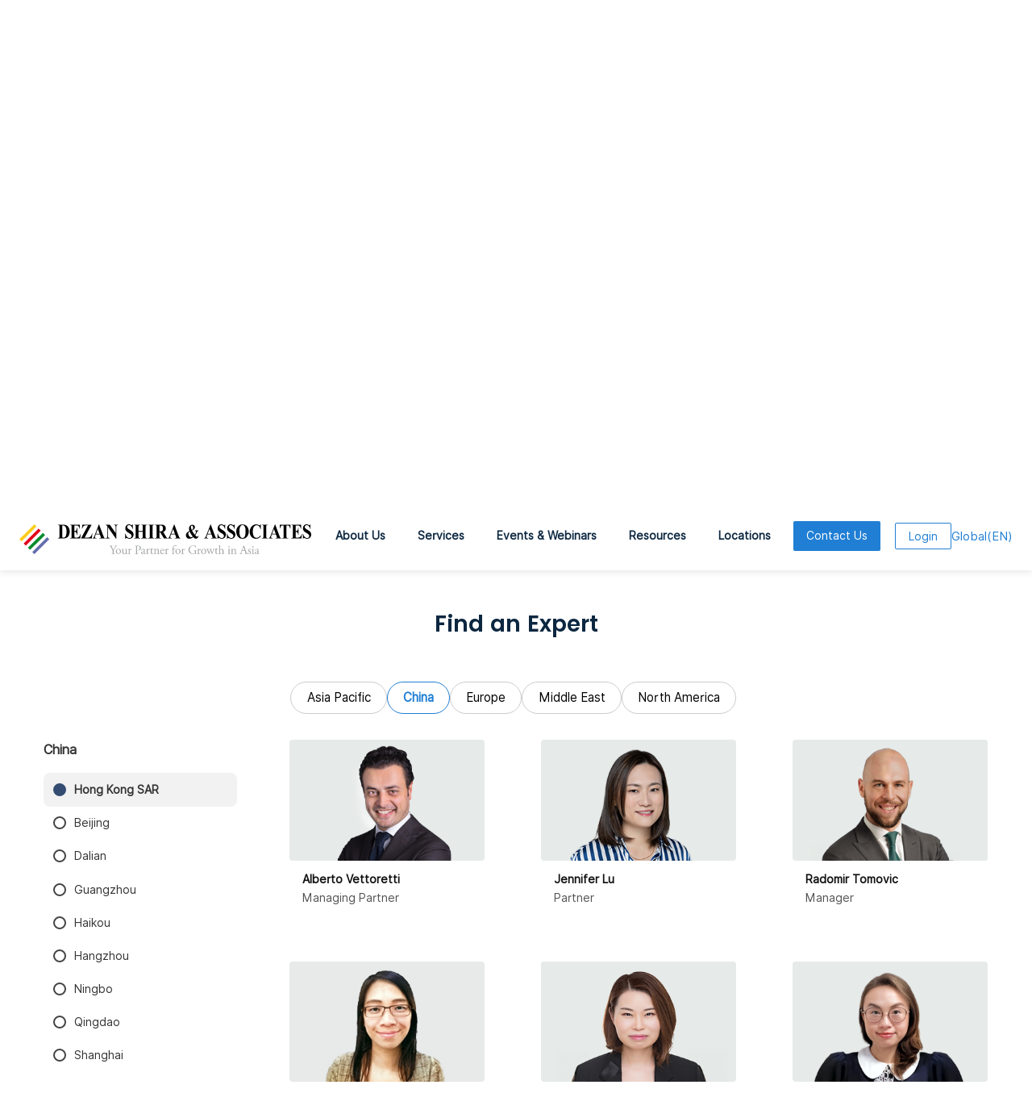

--- FILE ---
content_type: text/html; charset=UTF-8
request_url: https://www.dezshira.com/personnel/tag/china-haikou
body_size: 50966
content:
<!DOCTYPE html>


<html lang="en">
  <!-- Required meta tags-->
  <meta charset="utf-8"><script type="text/javascript">(window.NREUM||(NREUM={})).init={ajax:{deny_list:["bam.nr-data.net"]},feature_flags:["soft_nav"]};(window.NREUM||(NREUM={})).loader_config={licenseKey:"3283726c53",applicationID:"2874630",browserID:"2874636"};;/*! For license information please see nr-loader-rum-1.308.0.min.js.LICENSE.txt */
(()=>{var e,t,r={163:(e,t,r)=>{"use strict";r.d(t,{j:()=>E});var n=r(384),i=r(1741);var a=r(2555);r(860).K7.genericEvents;const s="experimental.resources",o="register",c=e=>{if(!e||"string"!=typeof e)return!1;try{document.createDocumentFragment().querySelector(e)}catch{return!1}return!0};var d=r(2614),u=r(944),l=r(8122);const f="[data-nr-mask]",g=e=>(0,l.a)(e,(()=>{const e={feature_flags:[],experimental:{allow_registered_children:!1,resources:!1},mask_selector:"*",block_selector:"[data-nr-block]",mask_input_options:{color:!1,date:!1,"datetime-local":!1,email:!1,month:!1,number:!1,range:!1,search:!1,tel:!1,text:!1,time:!1,url:!1,week:!1,textarea:!1,select:!1,password:!0}};return{ajax:{deny_list:void 0,block_internal:!0,enabled:!0,autoStart:!0},api:{get allow_registered_children(){return e.feature_flags.includes(o)||e.experimental.allow_registered_children},set allow_registered_children(t){e.experimental.allow_registered_children=t},duplicate_registered_data:!1},browser_consent_mode:{enabled:!1},distributed_tracing:{enabled:void 0,exclude_newrelic_header:void 0,cors_use_newrelic_header:void 0,cors_use_tracecontext_headers:void 0,allowed_origins:void 0},get feature_flags(){return e.feature_flags},set feature_flags(t){e.feature_flags=t},generic_events:{enabled:!0,autoStart:!0},harvest:{interval:30},jserrors:{enabled:!0,autoStart:!0},logging:{enabled:!0,autoStart:!0},metrics:{enabled:!0,autoStart:!0},obfuscate:void 0,page_action:{enabled:!0},page_view_event:{enabled:!0,autoStart:!0},page_view_timing:{enabled:!0,autoStart:!0},performance:{capture_marks:!1,capture_measures:!1,capture_detail:!0,resources:{get enabled(){return e.feature_flags.includes(s)||e.experimental.resources},set enabled(t){e.experimental.resources=t},asset_types:[],first_party_domains:[],ignore_newrelic:!0}},privacy:{cookies_enabled:!0},proxy:{assets:void 0,beacon:void 0},session:{expiresMs:d.wk,inactiveMs:d.BB},session_replay:{autoStart:!0,enabled:!1,preload:!1,sampling_rate:10,error_sampling_rate:100,collect_fonts:!1,inline_images:!1,fix_stylesheets:!0,mask_all_inputs:!0,get mask_text_selector(){return e.mask_selector},set mask_text_selector(t){c(t)?e.mask_selector="".concat(t,",").concat(f):""===t||null===t?e.mask_selector=f:(0,u.R)(5,t)},get block_class(){return"nr-block"},get ignore_class(){return"nr-ignore"},get mask_text_class(){return"nr-mask"},get block_selector(){return e.block_selector},set block_selector(t){c(t)?e.block_selector+=",".concat(t):""!==t&&(0,u.R)(6,t)},get mask_input_options(){return e.mask_input_options},set mask_input_options(t){t&&"object"==typeof t?e.mask_input_options={...t,password:!0}:(0,u.R)(7,t)}},session_trace:{enabled:!0,autoStart:!0},soft_navigations:{enabled:!0,autoStart:!0},spa:{enabled:!0,autoStart:!0},ssl:void 0,user_actions:{enabled:!0,elementAttributes:["id","className","tagName","type"]}}})());var p=r(6154),m=r(9324);let h=0;const v={buildEnv:m.F3,distMethod:m.Xs,version:m.xv,originTime:p.WN},b={consented:!1},y={appMetadata:{},get consented(){return this.session?.state?.consent||b.consented},set consented(e){b.consented=e},customTransaction:void 0,denyList:void 0,disabled:!1,harvester:void 0,isolatedBacklog:!1,isRecording:!1,loaderType:void 0,maxBytes:3e4,obfuscator:void 0,onerror:void 0,ptid:void 0,releaseIds:{},session:void 0,timeKeeper:void 0,registeredEntities:[],jsAttributesMetadata:{bytes:0},get harvestCount(){return++h}},_=e=>{const t=(0,l.a)(e,y),r=Object.keys(v).reduce((e,t)=>(e[t]={value:v[t],writable:!1,configurable:!0,enumerable:!0},e),{});return Object.defineProperties(t,r)};var w=r(5701);const x=e=>{const t=e.startsWith("http");e+="/",r.p=t?e:"https://"+e};var R=r(7836),k=r(3241);const A={accountID:void 0,trustKey:void 0,agentID:void 0,licenseKey:void 0,applicationID:void 0,xpid:void 0},S=e=>(0,l.a)(e,A),T=new Set;function E(e,t={},r,s){let{init:o,info:c,loader_config:d,runtime:u={},exposed:l=!0}=t;if(!c){const e=(0,n.pV)();o=e.init,c=e.info,d=e.loader_config}e.init=g(o||{}),e.loader_config=S(d||{}),c.jsAttributes??={},p.bv&&(c.jsAttributes.isWorker=!0),e.info=(0,a.D)(c);const f=e.init,m=[c.beacon,c.errorBeacon];T.has(e.agentIdentifier)||(f.proxy.assets&&(x(f.proxy.assets),m.push(f.proxy.assets)),f.proxy.beacon&&m.push(f.proxy.beacon),e.beacons=[...m],function(e){const t=(0,n.pV)();Object.getOwnPropertyNames(i.W.prototype).forEach(r=>{const n=i.W.prototype[r];if("function"!=typeof n||"constructor"===n)return;let a=t[r];e[r]&&!1!==e.exposed&&"micro-agent"!==e.runtime?.loaderType&&(t[r]=(...t)=>{const n=e[r](...t);return a?a(...t):n})})}(e),(0,n.US)("activatedFeatures",w.B)),u.denyList=[...f.ajax.deny_list||[],...f.ajax.block_internal?m:[]],u.ptid=e.agentIdentifier,u.loaderType=r,e.runtime=_(u),T.has(e.agentIdentifier)||(e.ee=R.ee.get(e.agentIdentifier),e.exposed=l,(0,k.W)({agentIdentifier:e.agentIdentifier,drained:!!w.B?.[e.agentIdentifier],type:"lifecycle",name:"initialize",feature:void 0,data:e.config})),T.add(e.agentIdentifier)}},384:(e,t,r)=>{"use strict";r.d(t,{NT:()=>s,US:()=>u,Zm:()=>o,bQ:()=>d,dV:()=>c,pV:()=>l});var n=r(6154),i=r(1863),a=r(1910);const s={beacon:"bam.nr-data.net",errorBeacon:"bam.nr-data.net"};function o(){return n.gm.NREUM||(n.gm.NREUM={}),void 0===n.gm.newrelic&&(n.gm.newrelic=n.gm.NREUM),n.gm.NREUM}function c(){let e=o();return e.o||(e.o={ST:n.gm.setTimeout,SI:n.gm.setImmediate||n.gm.setInterval,CT:n.gm.clearTimeout,XHR:n.gm.XMLHttpRequest,REQ:n.gm.Request,EV:n.gm.Event,PR:n.gm.Promise,MO:n.gm.MutationObserver,FETCH:n.gm.fetch,WS:n.gm.WebSocket},(0,a.i)(...Object.values(e.o))),e}function d(e,t){let r=o();r.initializedAgents??={},t.initializedAt={ms:(0,i.t)(),date:new Date},r.initializedAgents[e]=t}function u(e,t){o()[e]=t}function l(){return function(){let e=o();const t=e.info||{};e.info={beacon:s.beacon,errorBeacon:s.errorBeacon,...t}}(),function(){let e=o();const t=e.init||{};e.init={...t}}(),c(),function(){let e=o();const t=e.loader_config||{};e.loader_config={...t}}(),o()}},782:(e,t,r)=>{"use strict";r.d(t,{T:()=>n});const n=r(860).K7.pageViewTiming},860:(e,t,r)=>{"use strict";r.d(t,{$J:()=>u,K7:()=>c,P3:()=>d,XX:()=>i,Yy:()=>o,df:()=>a,qY:()=>n,v4:()=>s});const n="events",i="jserrors",a="browser/blobs",s="rum",o="browser/logs",c={ajax:"ajax",genericEvents:"generic_events",jserrors:i,logging:"logging",metrics:"metrics",pageAction:"page_action",pageViewEvent:"page_view_event",pageViewTiming:"page_view_timing",sessionReplay:"session_replay",sessionTrace:"session_trace",softNav:"soft_navigations",spa:"spa"},d={[c.pageViewEvent]:1,[c.pageViewTiming]:2,[c.metrics]:3,[c.jserrors]:4,[c.spa]:5,[c.ajax]:6,[c.sessionTrace]:7,[c.softNav]:8,[c.sessionReplay]:9,[c.logging]:10,[c.genericEvents]:11},u={[c.pageViewEvent]:s,[c.pageViewTiming]:n,[c.ajax]:n,[c.spa]:n,[c.softNav]:n,[c.metrics]:i,[c.jserrors]:i,[c.sessionTrace]:a,[c.sessionReplay]:a,[c.logging]:o,[c.genericEvents]:"ins"}},944:(e,t,r)=>{"use strict";r.d(t,{R:()=>i});var n=r(3241);function i(e,t){"function"==typeof console.debug&&(console.debug("New Relic Warning: https://github.com/newrelic/newrelic-browser-agent/blob/main/docs/warning-codes.md#".concat(e),t),(0,n.W)({agentIdentifier:null,drained:null,type:"data",name:"warn",feature:"warn",data:{code:e,secondary:t}}))}},1687:(e,t,r)=>{"use strict";r.d(t,{Ak:()=>d,Ze:()=>f,x3:()=>u});var n=r(3241),i=r(7836),a=r(3606),s=r(860),o=r(2646);const c={};function d(e,t){const r={staged:!1,priority:s.P3[t]||0};l(e),c[e].get(t)||c[e].set(t,r)}function u(e,t){e&&c[e]&&(c[e].get(t)&&c[e].delete(t),p(e,t,!1),c[e].size&&g(e))}function l(e){if(!e)throw new Error("agentIdentifier required");c[e]||(c[e]=new Map)}function f(e="",t="feature",r=!1){if(l(e),!e||!c[e].get(t)||r)return p(e,t);c[e].get(t).staged=!0,g(e)}function g(e){const t=Array.from(c[e]);t.every(([e,t])=>t.staged)&&(t.sort((e,t)=>e[1].priority-t[1].priority),t.forEach(([t])=>{c[e].delete(t),p(e,t)}))}function p(e,t,r=!0){const s=e?i.ee.get(e):i.ee,c=a.i.handlers;if(!s.aborted&&s.backlog&&c){if((0,n.W)({agentIdentifier:e,type:"lifecycle",name:"drain",feature:t}),r){const e=s.backlog[t],r=c[t];if(r){for(let t=0;e&&t<e.length;++t)m(e[t],r);Object.entries(r).forEach(([e,t])=>{Object.values(t||{}).forEach(t=>{t[0]?.on&&t[0]?.context()instanceof o.y&&t[0].on(e,t[1])})})}}s.isolatedBacklog||delete c[t],s.backlog[t]=null,s.emit("drain-"+t,[])}}function m(e,t){var r=e[1];Object.values(t[r]||{}).forEach(t=>{var r=e[0];if(t[0]===r){var n=t[1],i=e[3],a=e[2];n.apply(i,a)}})}},1738:(e,t,r)=>{"use strict";r.d(t,{U:()=>g,Y:()=>f});var n=r(3241),i=r(9908),a=r(1863),s=r(944),o=r(5701),c=r(3969),d=r(8362),u=r(860),l=r(4261);function f(e,t,r,a){const f=a||r;!f||f[e]&&f[e]!==d.d.prototype[e]||(f[e]=function(){(0,i.p)(c.xV,["API/"+e+"/called"],void 0,u.K7.metrics,r.ee),(0,n.W)({agentIdentifier:r.agentIdentifier,drained:!!o.B?.[r.agentIdentifier],type:"data",name:"api",feature:l.Pl+e,data:{}});try{return t.apply(this,arguments)}catch(e){(0,s.R)(23,e)}})}function g(e,t,r,n,s){const o=e.info;null===r?delete o.jsAttributes[t]:o.jsAttributes[t]=r,(s||null===r)&&(0,i.p)(l.Pl+n,[(0,a.t)(),t,r],void 0,"session",e.ee)}},1741:(e,t,r)=>{"use strict";r.d(t,{W:()=>a});var n=r(944),i=r(4261);class a{#e(e,...t){if(this[e]!==a.prototype[e])return this[e](...t);(0,n.R)(35,e)}addPageAction(e,t){return this.#e(i.hG,e,t)}register(e){return this.#e(i.eY,e)}recordCustomEvent(e,t){return this.#e(i.fF,e,t)}setPageViewName(e,t){return this.#e(i.Fw,e,t)}setCustomAttribute(e,t,r){return this.#e(i.cD,e,t,r)}noticeError(e,t){return this.#e(i.o5,e,t)}setUserId(e,t=!1){return this.#e(i.Dl,e,t)}setApplicationVersion(e){return this.#e(i.nb,e)}setErrorHandler(e){return this.#e(i.bt,e)}addRelease(e,t){return this.#e(i.k6,e,t)}log(e,t){return this.#e(i.$9,e,t)}start(){return this.#e(i.d3)}finished(e){return this.#e(i.BL,e)}recordReplay(){return this.#e(i.CH)}pauseReplay(){return this.#e(i.Tb)}addToTrace(e){return this.#e(i.U2,e)}setCurrentRouteName(e){return this.#e(i.PA,e)}interaction(e){return this.#e(i.dT,e)}wrapLogger(e,t,r){return this.#e(i.Wb,e,t,r)}measure(e,t){return this.#e(i.V1,e,t)}consent(e){return this.#e(i.Pv,e)}}},1863:(e,t,r)=>{"use strict";function n(){return Math.floor(performance.now())}r.d(t,{t:()=>n})},1910:(e,t,r)=>{"use strict";r.d(t,{i:()=>a});var n=r(944);const i=new Map;function a(...e){return e.every(e=>{if(i.has(e))return i.get(e);const t="function"==typeof e?e.toString():"",r=t.includes("[native code]"),a=t.includes("nrWrapper");return r||a||(0,n.R)(64,e?.name||t),i.set(e,r),r})}},2555:(e,t,r)=>{"use strict";r.d(t,{D:()=>o,f:()=>s});var n=r(384),i=r(8122);const a={beacon:n.NT.beacon,errorBeacon:n.NT.errorBeacon,licenseKey:void 0,applicationID:void 0,sa:void 0,queueTime:void 0,applicationTime:void 0,ttGuid:void 0,user:void 0,account:void 0,product:void 0,extra:void 0,jsAttributes:{},userAttributes:void 0,atts:void 0,transactionName:void 0,tNamePlain:void 0};function s(e){try{return!!e.licenseKey&&!!e.errorBeacon&&!!e.applicationID}catch(e){return!1}}const o=e=>(0,i.a)(e,a)},2614:(e,t,r)=>{"use strict";r.d(t,{BB:()=>s,H3:()=>n,g:()=>d,iL:()=>c,tS:()=>o,uh:()=>i,wk:()=>a});const n="NRBA",i="SESSION",a=144e5,s=18e5,o={STARTED:"session-started",PAUSE:"session-pause",RESET:"session-reset",RESUME:"session-resume",UPDATE:"session-update"},c={SAME_TAB:"same-tab",CROSS_TAB:"cross-tab"},d={OFF:0,FULL:1,ERROR:2}},2646:(e,t,r)=>{"use strict";r.d(t,{y:()=>n});class n{constructor(e){this.contextId=e}}},2843:(e,t,r)=>{"use strict";r.d(t,{G:()=>a,u:()=>i});var n=r(3878);function i(e,t=!1,r,i){(0,n.DD)("visibilitychange",function(){if(t)return void("hidden"===document.visibilityState&&e());e(document.visibilityState)},r,i)}function a(e,t,r){(0,n.sp)("pagehide",e,t,r)}},3241:(e,t,r)=>{"use strict";r.d(t,{W:()=>a});var n=r(6154);const i="newrelic";function a(e={}){try{n.gm.dispatchEvent(new CustomEvent(i,{detail:e}))}catch(e){}}},3606:(e,t,r)=>{"use strict";r.d(t,{i:()=>a});var n=r(9908);a.on=s;var i=a.handlers={};function a(e,t,r,a){s(a||n.d,i,e,t,r)}function s(e,t,r,i,a){a||(a="feature"),e||(e=n.d);var s=t[a]=t[a]||{};(s[r]=s[r]||[]).push([e,i])}},3878:(e,t,r)=>{"use strict";function n(e,t){return{capture:e,passive:!1,signal:t}}function i(e,t,r=!1,i){window.addEventListener(e,t,n(r,i))}function a(e,t,r=!1,i){document.addEventListener(e,t,n(r,i))}r.d(t,{DD:()=>a,jT:()=>n,sp:()=>i})},3969:(e,t,r)=>{"use strict";r.d(t,{TZ:()=>n,XG:()=>o,rs:()=>i,xV:()=>s,z_:()=>a});const n=r(860).K7.metrics,i="sm",a="cm",s="storeSupportabilityMetrics",o="storeEventMetrics"},4234:(e,t,r)=>{"use strict";r.d(t,{W:()=>a});var n=r(7836),i=r(1687);class a{constructor(e,t){this.agentIdentifier=e,this.ee=n.ee.get(e),this.featureName=t,this.blocked=!1}deregisterDrain(){(0,i.x3)(this.agentIdentifier,this.featureName)}}},4261:(e,t,r)=>{"use strict";r.d(t,{$9:()=>d,BL:()=>o,CH:()=>g,Dl:()=>_,Fw:()=>y,PA:()=>h,Pl:()=>n,Pv:()=>k,Tb:()=>l,U2:()=>a,V1:()=>R,Wb:()=>x,bt:()=>b,cD:()=>v,d3:()=>w,dT:()=>c,eY:()=>p,fF:()=>f,hG:()=>i,k6:()=>s,nb:()=>m,o5:()=>u});const n="api-",i="addPageAction",a="addToTrace",s="addRelease",o="finished",c="interaction",d="log",u="noticeError",l="pauseReplay",f="recordCustomEvent",g="recordReplay",p="register",m="setApplicationVersion",h="setCurrentRouteName",v="setCustomAttribute",b="setErrorHandler",y="setPageViewName",_="setUserId",w="start",x="wrapLogger",R="measure",k="consent"},5289:(e,t,r)=>{"use strict";r.d(t,{GG:()=>s,Qr:()=>c,sB:()=>o});var n=r(3878),i=r(6389);function a(){return"undefined"==typeof document||"complete"===document.readyState}function s(e,t){if(a())return e();const r=(0,i.J)(e),s=setInterval(()=>{a()&&(clearInterval(s),r())},500);(0,n.sp)("load",r,t)}function o(e){if(a())return e();(0,n.DD)("DOMContentLoaded",e)}function c(e){if(a())return e();(0,n.sp)("popstate",e)}},5607:(e,t,r)=>{"use strict";r.d(t,{W:()=>n});const n=(0,r(9566).bz)()},5701:(e,t,r)=>{"use strict";r.d(t,{B:()=>a,t:()=>s});var n=r(3241);const i=new Set,a={};function s(e,t){const r=t.agentIdentifier;a[r]??={},e&&"object"==typeof e&&(i.has(r)||(t.ee.emit("rumresp",[e]),a[r]=e,i.add(r),(0,n.W)({agentIdentifier:r,loaded:!0,drained:!0,type:"lifecycle",name:"load",feature:void 0,data:e})))}},6154:(e,t,r)=>{"use strict";r.d(t,{OF:()=>c,RI:()=>i,WN:()=>u,bv:()=>a,eN:()=>l,gm:()=>s,mw:()=>o,sb:()=>d});var n=r(1863);const i="undefined"!=typeof window&&!!window.document,a="undefined"!=typeof WorkerGlobalScope&&("undefined"!=typeof self&&self instanceof WorkerGlobalScope&&self.navigator instanceof WorkerNavigator||"undefined"!=typeof globalThis&&globalThis instanceof WorkerGlobalScope&&globalThis.navigator instanceof WorkerNavigator),s=i?window:"undefined"!=typeof WorkerGlobalScope&&("undefined"!=typeof self&&self instanceof WorkerGlobalScope&&self||"undefined"!=typeof globalThis&&globalThis instanceof WorkerGlobalScope&&globalThis),o=Boolean("hidden"===s?.document?.visibilityState),c=/iPad|iPhone|iPod/.test(s.navigator?.userAgent),d=c&&"undefined"==typeof SharedWorker,u=((()=>{const e=s.navigator?.userAgent?.match(/Firefox[/\s](\d+\.\d+)/);Array.isArray(e)&&e.length>=2&&e[1]})(),Date.now()-(0,n.t)()),l=()=>"undefined"!=typeof PerformanceNavigationTiming&&s?.performance?.getEntriesByType("navigation")?.[0]?.responseStart},6389:(e,t,r)=>{"use strict";function n(e,t=500,r={}){const n=r?.leading||!1;let i;return(...r)=>{n&&void 0===i&&(e.apply(this,r),i=setTimeout(()=>{i=clearTimeout(i)},t)),n||(clearTimeout(i),i=setTimeout(()=>{e.apply(this,r)},t))}}function i(e){let t=!1;return(...r)=>{t||(t=!0,e.apply(this,r))}}r.d(t,{J:()=>i,s:()=>n})},6630:(e,t,r)=>{"use strict";r.d(t,{T:()=>n});const n=r(860).K7.pageViewEvent},7699:(e,t,r)=>{"use strict";r.d(t,{It:()=>a,KC:()=>o,No:()=>i,qh:()=>s});var n=r(860);const i=16e3,a=1e6,s="SESSION_ERROR",o={[n.K7.logging]:!0,[n.K7.genericEvents]:!1,[n.K7.jserrors]:!1,[n.K7.ajax]:!1}},7836:(e,t,r)=>{"use strict";r.d(t,{P:()=>o,ee:()=>c});var n=r(384),i=r(8990),a=r(2646),s=r(5607);const o="nr@context:".concat(s.W),c=function e(t,r){var n={},s={},u={},l=!1;try{l=16===r.length&&d.initializedAgents?.[r]?.runtime.isolatedBacklog}catch(e){}var f={on:p,addEventListener:p,removeEventListener:function(e,t){var r=n[e];if(!r)return;for(var i=0;i<r.length;i++)r[i]===t&&r.splice(i,1)},emit:function(e,r,n,i,a){!1!==a&&(a=!0);if(c.aborted&&!i)return;t&&a&&t.emit(e,r,n);var o=g(n);m(e).forEach(e=>{e.apply(o,r)});var d=v()[s[e]];d&&d.push([f,e,r,o]);return o},get:h,listeners:m,context:g,buffer:function(e,t){const r=v();if(t=t||"feature",f.aborted)return;Object.entries(e||{}).forEach(([e,n])=>{s[n]=t,t in r||(r[t]=[])})},abort:function(){f._aborted=!0,Object.keys(f.backlog).forEach(e=>{delete f.backlog[e]})},isBuffering:function(e){return!!v()[s[e]]},debugId:r,backlog:l?{}:t&&"object"==typeof t.backlog?t.backlog:{},isolatedBacklog:l};return Object.defineProperty(f,"aborted",{get:()=>{let e=f._aborted||!1;return e||(t&&(e=t.aborted),e)}}),f;function g(e){return e&&e instanceof a.y?e:e?(0,i.I)(e,o,()=>new a.y(o)):new a.y(o)}function p(e,t){n[e]=m(e).concat(t)}function m(e){return n[e]||[]}function h(t){return u[t]=u[t]||e(f,t)}function v(){return f.backlog}}(void 0,"globalEE"),d=(0,n.Zm)();d.ee||(d.ee=c)},8122:(e,t,r)=>{"use strict";r.d(t,{a:()=>i});var n=r(944);function i(e,t){try{if(!e||"object"!=typeof e)return(0,n.R)(3);if(!t||"object"!=typeof t)return(0,n.R)(4);const r=Object.create(Object.getPrototypeOf(t),Object.getOwnPropertyDescriptors(t)),a=0===Object.keys(r).length?e:r;for(let s in a)if(void 0!==e[s])try{if(null===e[s]){r[s]=null;continue}Array.isArray(e[s])&&Array.isArray(t[s])?r[s]=Array.from(new Set([...e[s],...t[s]])):"object"==typeof e[s]&&"object"==typeof t[s]?r[s]=i(e[s],t[s]):r[s]=e[s]}catch(e){r[s]||(0,n.R)(1,e)}return r}catch(e){(0,n.R)(2,e)}}},8362:(e,t,r)=>{"use strict";r.d(t,{d:()=>a});var n=r(9566),i=r(1741);class a extends i.W{agentIdentifier=(0,n.LA)(16)}},8374:(e,t,r)=>{r.nc=(()=>{try{return document?.currentScript?.nonce}catch(e){}return""})()},8990:(e,t,r)=>{"use strict";r.d(t,{I:()=>i});var n=Object.prototype.hasOwnProperty;function i(e,t,r){if(n.call(e,t))return e[t];var i=r();if(Object.defineProperty&&Object.keys)try{return Object.defineProperty(e,t,{value:i,writable:!0,enumerable:!1}),i}catch(e){}return e[t]=i,i}},9324:(e,t,r)=>{"use strict";r.d(t,{F3:()=>i,Xs:()=>a,xv:()=>n});const n="1.308.0",i="PROD",a="CDN"},9566:(e,t,r)=>{"use strict";r.d(t,{LA:()=>o,bz:()=>s});var n=r(6154);const i="xxxxxxxx-xxxx-4xxx-yxxx-xxxxxxxxxxxx";function a(e,t){return e?15&e[t]:16*Math.random()|0}function s(){const e=n.gm?.crypto||n.gm?.msCrypto;let t,r=0;return e&&e.getRandomValues&&(t=e.getRandomValues(new Uint8Array(30))),i.split("").map(e=>"x"===e?a(t,r++).toString(16):"y"===e?(3&a()|8).toString(16):e).join("")}function o(e){const t=n.gm?.crypto||n.gm?.msCrypto;let r,i=0;t&&t.getRandomValues&&(r=t.getRandomValues(new Uint8Array(e)));const s=[];for(var o=0;o<e;o++)s.push(a(r,i++).toString(16));return s.join("")}},9908:(e,t,r)=>{"use strict";r.d(t,{d:()=>n,p:()=>i});var n=r(7836).ee.get("handle");function i(e,t,r,i,a){a?(a.buffer([e],i),a.emit(e,t,r)):(n.buffer([e],i),n.emit(e,t,r))}}},n={};function i(e){var t=n[e];if(void 0!==t)return t.exports;var a=n[e]={exports:{}};return r[e](a,a.exports,i),a.exports}i.m=r,i.d=(e,t)=>{for(var r in t)i.o(t,r)&&!i.o(e,r)&&Object.defineProperty(e,r,{enumerable:!0,get:t[r]})},i.f={},i.e=e=>Promise.all(Object.keys(i.f).reduce((t,r)=>(i.f[r](e,t),t),[])),i.u=e=>"nr-rum-1.308.0.min.js",i.o=(e,t)=>Object.prototype.hasOwnProperty.call(e,t),e={},t="NRBA-1.308.0.PROD:",i.l=(r,n,a,s)=>{if(e[r])e[r].push(n);else{var o,c;if(void 0!==a)for(var d=document.getElementsByTagName("script"),u=0;u<d.length;u++){var l=d[u];if(l.getAttribute("src")==r||l.getAttribute("data-webpack")==t+a){o=l;break}}if(!o){c=!0;var f={296:"sha512-+MIMDsOcckGXa1EdWHqFNv7P+JUkd5kQwCBr3KE6uCvnsBNUrdSt4a/3/L4j4TxtnaMNjHpza2/erNQbpacJQA=="};(o=document.createElement("script")).charset="utf-8",i.nc&&o.setAttribute("nonce",i.nc),o.setAttribute("data-webpack",t+a),o.src=r,0!==o.src.indexOf(window.location.origin+"/")&&(o.crossOrigin="anonymous"),f[s]&&(o.integrity=f[s])}e[r]=[n];var g=(t,n)=>{o.onerror=o.onload=null,clearTimeout(p);var i=e[r];if(delete e[r],o.parentNode&&o.parentNode.removeChild(o),i&&i.forEach(e=>e(n)),t)return t(n)},p=setTimeout(g.bind(null,void 0,{type:"timeout",target:o}),12e4);o.onerror=g.bind(null,o.onerror),o.onload=g.bind(null,o.onload),c&&document.head.appendChild(o)}},i.r=e=>{"undefined"!=typeof Symbol&&Symbol.toStringTag&&Object.defineProperty(e,Symbol.toStringTag,{value:"Module"}),Object.defineProperty(e,"__esModule",{value:!0})},i.p="https://js-agent.newrelic.com/",(()=>{var e={374:0,840:0};i.f.j=(t,r)=>{var n=i.o(e,t)?e[t]:void 0;if(0!==n)if(n)r.push(n[2]);else{var a=new Promise((r,i)=>n=e[t]=[r,i]);r.push(n[2]=a);var s=i.p+i.u(t),o=new Error;i.l(s,r=>{if(i.o(e,t)&&(0!==(n=e[t])&&(e[t]=void 0),n)){var a=r&&("load"===r.type?"missing":r.type),s=r&&r.target&&r.target.src;o.message="Loading chunk "+t+" failed: ("+a+": "+s+")",o.name="ChunkLoadError",o.type=a,o.request=s,n[1](o)}},"chunk-"+t,t)}};var t=(t,r)=>{var n,a,[s,o,c]=r,d=0;if(s.some(t=>0!==e[t])){for(n in o)i.o(o,n)&&(i.m[n]=o[n]);if(c)c(i)}for(t&&t(r);d<s.length;d++)a=s[d],i.o(e,a)&&e[a]&&e[a][0](),e[a]=0},r=self["webpackChunk:NRBA-1.308.0.PROD"]=self["webpackChunk:NRBA-1.308.0.PROD"]||[];r.forEach(t.bind(null,0)),r.push=t.bind(null,r.push.bind(r))})(),(()=>{"use strict";i(8374);var e=i(8362),t=i(860);const r=Object.values(t.K7);var n=i(163);var a=i(9908),s=i(1863),o=i(4261),c=i(1738);var d=i(1687),u=i(4234),l=i(5289),f=i(6154),g=i(944),p=i(384);const m=e=>f.RI&&!0===e?.privacy.cookies_enabled;function h(e){return!!(0,p.dV)().o.MO&&m(e)&&!0===e?.session_trace.enabled}var v=i(6389),b=i(7699);class y extends u.W{constructor(e,t){super(e.agentIdentifier,t),this.agentRef=e,this.abortHandler=void 0,this.featAggregate=void 0,this.loadedSuccessfully=void 0,this.onAggregateImported=new Promise(e=>{this.loadedSuccessfully=e}),this.deferred=Promise.resolve(),!1===e.init[this.featureName].autoStart?this.deferred=new Promise((t,r)=>{this.ee.on("manual-start-all",(0,v.J)(()=>{(0,d.Ak)(e.agentIdentifier,this.featureName),t()}))}):(0,d.Ak)(e.agentIdentifier,t)}importAggregator(e,t,r={}){if(this.featAggregate)return;const n=async()=>{let n;await this.deferred;try{if(m(e.init)){const{setupAgentSession:t}=await i.e(296).then(i.bind(i,3305));n=t(e)}}catch(e){(0,g.R)(20,e),this.ee.emit("internal-error",[e]),(0,a.p)(b.qh,[e],void 0,this.featureName,this.ee)}try{if(!this.#t(this.featureName,n,e.init))return(0,d.Ze)(this.agentIdentifier,this.featureName),void this.loadedSuccessfully(!1);const{Aggregate:i}=await t();this.featAggregate=new i(e,r),e.runtime.harvester.initializedAggregates.push(this.featAggregate),this.loadedSuccessfully(!0)}catch(e){(0,g.R)(34,e),this.abortHandler?.(),(0,d.Ze)(this.agentIdentifier,this.featureName,!0),this.loadedSuccessfully(!1),this.ee&&this.ee.abort()}};f.RI?(0,l.GG)(()=>n(),!0):n()}#t(e,r,n){if(this.blocked)return!1;switch(e){case t.K7.sessionReplay:return h(n)&&!!r;case t.K7.sessionTrace:return!!r;default:return!0}}}var _=i(6630),w=i(2614),x=i(3241);class R extends y{static featureName=_.T;constructor(e){var t;super(e,_.T),this.setupInspectionEvents(e.agentIdentifier),t=e,(0,c.Y)(o.Fw,function(e,r){"string"==typeof e&&("/"!==e.charAt(0)&&(e="/"+e),t.runtime.customTransaction=(r||"http://custom.transaction")+e,(0,a.p)(o.Pl+o.Fw,[(0,s.t)()],void 0,void 0,t.ee))},t),this.importAggregator(e,()=>i.e(296).then(i.bind(i,3943)))}setupInspectionEvents(e){const t=(t,r)=>{t&&(0,x.W)({agentIdentifier:e,timeStamp:t.timeStamp,loaded:"complete"===t.target.readyState,type:"window",name:r,data:t.target.location+""})};(0,l.sB)(e=>{t(e,"DOMContentLoaded")}),(0,l.GG)(e=>{t(e,"load")}),(0,l.Qr)(e=>{t(e,"navigate")}),this.ee.on(w.tS.UPDATE,(t,r)=>{(0,x.W)({agentIdentifier:e,type:"lifecycle",name:"session",data:r})})}}class k extends e.d{constructor(e){var t;(super(),f.gm)?(this.features={},(0,p.bQ)(this.agentIdentifier,this),this.desiredFeatures=new Set(e.features||[]),this.desiredFeatures.add(R),(0,n.j)(this,e,e.loaderType||"agent"),t=this,(0,c.Y)(o.cD,function(e,r,n=!1){if("string"==typeof e){if(["string","number","boolean"].includes(typeof r)||null===r)return(0,c.U)(t,e,r,o.cD,n);(0,g.R)(40,typeof r)}else(0,g.R)(39,typeof e)},t),function(e){(0,c.Y)(o.Dl,function(t,r=!1){if("string"!=typeof t&&null!==t)return void(0,g.R)(41,typeof t);const n=e.info.jsAttributes["enduser.id"];r&&null!=n&&n!==t?(0,a.p)(o.Pl+"setUserIdAndResetSession",[t],void 0,"session",e.ee):(0,c.U)(e,"enduser.id",t,o.Dl,!0)},e)}(this),function(e){(0,c.Y)(o.nb,function(t){if("string"==typeof t||null===t)return(0,c.U)(e,"application.version",t,o.nb,!1);(0,g.R)(42,typeof t)},e)}(this),function(e){(0,c.Y)(o.d3,function(){e.ee.emit("manual-start-all")},e)}(this),function(e){(0,c.Y)(o.Pv,function(t=!0){if("boolean"==typeof t){if((0,a.p)(o.Pl+o.Pv,[t],void 0,"session",e.ee),e.runtime.consented=t,t){const t=e.features.page_view_event;t.onAggregateImported.then(e=>{const r=t.featAggregate;e&&!r.sentRum&&r.sendRum()})}}else(0,g.R)(65,typeof t)},e)}(this),this.run()):(0,g.R)(21)}get config(){return{info:this.info,init:this.init,loader_config:this.loader_config,runtime:this.runtime}}get api(){return this}run(){try{const e=function(e){const t={};return r.forEach(r=>{t[r]=!!e[r]?.enabled}),t}(this.init),n=[...this.desiredFeatures];n.sort((e,r)=>t.P3[e.featureName]-t.P3[r.featureName]),n.forEach(r=>{if(!e[r.featureName]&&r.featureName!==t.K7.pageViewEvent)return;if(r.featureName===t.K7.spa)return void(0,g.R)(67);const n=function(e){switch(e){case t.K7.ajax:return[t.K7.jserrors];case t.K7.sessionTrace:return[t.K7.ajax,t.K7.pageViewEvent];case t.K7.sessionReplay:return[t.K7.sessionTrace];case t.K7.pageViewTiming:return[t.K7.pageViewEvent];default:return[]}}(r.featureName).filter(e=>!(e in this.features));n.length>0&&(0,g.R)(36,{targetFeature:r.featureName,missingDependencies:n}),this.features[r.featureName]=new r(this)})}catch(e){(0,g.R)(22,e);for(const e in this.features)this.features[e].abortHandler?.();const t=(0,p.Zm)();delete t.initializedAgents[this.agentIdentifier]?.features,delete this.sharedAggregator;return t.ee.get(this.agentIdentifier).abort(),!1}}}var A=i(2843),S=i(782);class T extends y{static featureName=S.T;constructor(e){super(e,S.T),f.RI&&((0,A.u)(()=>(0,a.p)("docHidden",[(0,s.t)()],void 0,S.T,this.ee),!0),(0,A.G)(()=>(0,a.p)("winPagehide",[(0,s.t)()],void 0,S.T,this.ee)),this.importAggregator(e,()=>i.e(296).then(i.bind(i,2117))))}}var E=i(3969);class I extends y{static featureName=E.TZ;constructor(e){super(e,E.TZ),f.RI&&document.addEventListener("securitypolicyviolation",e=>{(0,a.p)(E.xV,["Generic/CSPViolation/Detected"],void 0,this.featureName,this.ee)}),this.importAggregator(e,()=>i.e(296).then(i.bind(i,9623)))}}new k({features:[R,T,I],loaderType:"lite"})})()})();</script>
  <meta name="viewport" content="width=device-width, initial-scale=1, shrink-to-fit=no">
  <meta name="msvalidate.01" content="2345799BBAA101C7A3E95128C0C6F6B2" />

  <link rel="dns-prefetch" href="//d2h561de5xqoi4.cloudfront.net">
  <link rel="preconnect" href="https://d2h561de5xqoi4.cloudfront.net" crossorigin>

  <link rel="dns-prefetch" href="//d2h56l9e5xqoi4.cloudfront.net">
  <link rel="preconnect" href="https://d2h56l9e5xqoi4.cloudfront.net" crossorigin>

  <link rel="preload" href="https://d2h56l9e5xqoi4.cloudfront.net/dsa_website_assets/2025/fonts/Inter-Regular.woff2" as="font" type="font/woff2" crossorigin>
  <link rel="preload" href="https://d2h56l9e5xqoi4.cloudfront.net/dsa_website_assets/2025/fonts/Poppins-Regular.woff2" as="font" type="font/woff2" crossorigin>
  <link rel="preload" href="https://d2h56l9e5xqoi4.cloudfront.net/dsa_website_assets/2025/fonts/Poppins-SemiBold.woff2" as="font" type="font/woff2" crossorigin>
  


  <link rel="stylesheet" href="https://d2h56l9e5xqoi4.cloudfront.net/dsa_website_assets/2025/css/main.min.css" type="text/css">
  <!-- <link rel="stylesheet" href="/assets_v3/css/main.min.css" type="text/css"> -->
  
  <!-- <link rel="stylesheet" rel="preload" href="https://d2h56l9e5xqoi4.cloudfront.net/dsa_website_assets/2025/css/vendor/splide.min.css" type="text/css"> -->

    <style>
  </style>

  
				<title>Business, Legal, Tax, Accounting, Payroll in Asia | Dezan Shira & Associates</title>
				<meta name="description" content="Corporate establishment, business & tax advisory, compliance, accounting, payroll, due diligence and financial review services for multinationals in Asia" />
				<meta name="keyword" content="" />
              <meta property="og:image" content="https://www.dezshira.com/userfiles/image/dsa-share-image.jpg"/>
<meta property="og:image:width" content="1200" />
					<meta property="og:image:height" content="630" />

<!-- Google Tag Manager -->
  <script>
    (function(w, d, s, l, i) {
      w[l] = w[l] || [];
      w[l].push({
        'gtm.start': new Date().getTime(),
        event: 'gtm.js'
      });
      var f = d.getElementsByTagName(s)[0],
        j = d.createElement(s),
        dl = l != 'dataLayer' ? '&l=' + l : '';
      j.async = true;
      j.src = 'https://www.googletagmanager.com/gtm.js?id=' + i + dl;
      f.parentNode.insertBefore(j, f);
    })(window, document, 'script', 'dataLayer', 'GTM-P2VRZGL');
  </script>
  <!-- End Google Tag Manager -->

  <meta name="msapplication-TileColor" content="#0c2740">
  <meta name="msapplication-TileImage" content="/assets/favicons/ms-icon-144x144.png">
  <meta name="theme-color" content="#0c2740">


  <style>
    /* temp UI overwrites */
    /* .ibm-enizi-sp .carousel-inner .carousel-item:nth-child(2) .ibm-enizi-sp-block .ibm-enizi-sp-text h3{width: 100%;}
    .ibm-enizi-sp .ibm-enizi-sp-container .ibm-enizi-sp-block {width: 365px;}
    .accordion-reg-button{font-size: 18px;}
    .page-intro h2{margin-top: 0;} */
    .masthead__text.mini_banner {
      justify-content: center;
      max-width: 500px;
    }

    .accordion-reg.explore-faq .accordion-reg-button[aria-expanded="true"] {
      font-weight: 500;
    }


    .accordion-reg-body table th {
      background-color: white;
      color: #207fd4;
      border-bottom: 2px solid #207fd4;
    }

    .accordion-reg-body table th p,
    .accordion-reg-body table td p {
      padding: 0;
      margin: 0;
    }

    .accordion-reg-body table th,
    .accordion-reg-body table td {
      border: 0;
      border-bottom: 1px solid #ccc;
    }

    ul.mega-mtabs li span a {
      color: #3f3f3f;
    }

    .btn.btn-primary {
      cursor: pointer;
    }

    .card-animate {
      opacity: 0;
      transform: translateY(20px);
      transition: all 0.5s ease;
    }

    .card-animate.in-view {
      opacity: 1;
      transform: translateY(0);
    }

    .navbar__signupbox__slider .splide__slide img {
      margin: auto;
      margin-bottom: 0.5rem;
    }

    .navbar__signupbox__slider .splide__pagination {
      bottom: -0.5em;
    }

    .navbar__signupbox__slider .splide__pagination button {
      /* display: inline;
      width: unset;
      margin: unset; */
      padding: unset;
      border-radius: 50%;
    }

    /* Login */
    .navbar__iconmenu__login>a {
      color: #357dc0 !important;
      background-image: none;
      border: solid 1px #357dc0;
      text-decoration: none;
      padding: .3rem 1rem !important;
    }

    .navbar__iconmenu>li:nth-child(2) {
      position: inherit;
    }


    .services-question-section .got-question-block form input[type=email]{
      border: none;
      border-radius: 0;
      box-shadow: none;
      border-bottom: 1px solid #c4c4c4;
      background: 0 0;
      margin-bottom: .5rem;
      color: #231f20;
      font-size: 15px;
      padding-left: .5rem;
      padding-right: 1.5rem;
    }

    a.navbar__togglemenu{cursor: pointer;}

    input.error,select.error,textarea.error{border-color: #dc3545 !important;color:#dc3545 !important;}
    input.error::placeholder ,select.error::placeholder ,textarea.error::placeholder {color:#dc3545 !important;}
    input.error:focus { border-color: #dc3545 !important; }
    input[name="captcha_code"]::placeholder{font-size: 12px;}

    /* alerts */
    .alert{font-size: 12px;text-align: center;color: #606060;border: 1px solid #ddd;padding: 10px;margin: 1rem auto;}
    .alert.alert-danger{color:#dc3545;border-color: #dc3545;}
    .alert.alert-success{color:green;border-color: green;}

        /* Enquiry popup */
    .register__accessbox#enquiryAlertModal{position: fixed;width: 100vw;height: 100vh;top: 0;left: 0;padding-top: 6rem;background-color: rgba(0, 0, 0, 0.8);box-shadow: 0 2px 4px rgba(3, 27, 78, 0.1);opacity: 0;visibility: hidden;transition: opacity 0.2s ease-out;}
    .register__accessbox.show-modal#enquiryAlertModal {opacity: 1;visibility: visible;z-index: 2;}
    .register__accessbox#enquiryAlertModal .register__accessbox--top {position: relative;max-width: 850px;margin: 0 auto;padding: 2rem 0;text-align: center;color: #000;background: #fff;}
    .register__accessbox#enquiryAlertModal .register__accessbox__close {display: inline-block;position: absolute;right: 0;top: 0;padding: 1rem;}
    .register__accessbox#enquiryAlertModal .register__accessbox--top{border-radius: 4px;top:20%;max-width: 700px;}
    .register__accessbox#enquiryAlertModal .message{padding:1rem 3rem;}
    .register__accessbox#enquiryAlertModal .action-buttons{display: flex;gap:30px;justify-content:center;}
    .register__accessbox#enquiryAlertModal .action-buttons button{display:inline-block;width:auto;padding:10px 20px;text-transform:none;font-size: 0.9rem;}
    .register__accessbox#enquiryAlertModal .action-buttons button.primary{background-color: #217fd4;color:white;}


    @media screen and (max-width: 1366px){
      .splide-progress-wrapper{display: none;}
    }

    @media screen and (min-width: 1025px) and (max-width: 1366px) {
      .slider-content {top: 5rem;}
      .slider-content .slide-title {font-size: 30px;line-height: 45px;margin-bottom: 1rem;}
      .slider-content .slide-desc {margin-top: 1rem;font-size: 17px;line-height: 28px;}
      .splide-progress-wrapper{left: 15%;}
    }

    /* Lazy Loading */
    img.lazy {
      opacity: 0;
      transition: opacity 0.4s ease;
    }
    img.lazy.loaded {
      opacity: 1;
    }

    .our-experts .experts-detail{min-height: 150px;}
    ul.mega-mtabs li span a {color: #3f3f3f;}

    /* Services/Industries Menu Mobile Optimization */
    .service-page-subheading.mobile-view-cta{display: none;}
    @media screen and (max-width: 700px) {
    #industryFocus .page-link-block{ display: none;}
    .service-page-subheading.mobile-view-cta{ display: block; margin: 0 0 1rem 0; padding-left: 24px; padding-top: 0;}
     }

     /* EDO Menu Fix */
     @media (min-width: 1100px) {
          .navbar__megamenu--two ul.mega-mtabs li span { width: 315px;}
      }
      
      @media (min-width: 1500px) {
          ul.mega-mtabs { width: 345px;}
      }

      .services-question-section .got-question-block{background-color: rgb(241, 248, 255);}

      /* Language Switcher */
      .lng-change {
        display: flex !important;
        justify-content: space-between;
        align-items: center;
        font-size: 15px;
        min-width: 80px;
      }
      .lng-change img {
        width: 18px;
      }

      .navbar__desks.navbar__lng,
      .lng-list {
        width: 125px;
        top: 62px;
        left: inherit;
        right: 0px;
        border-bottom-left-radius: 3px;
        border-bottom-right-radius: 3px;
      }

      .navbar__desks.navbar__lng a:hover {
        background-color: inherit;
      }

      .lng-switcher-mob {
        display: flex;
        position: relative;
      }
      .lng-switcher-mob .lng-switcher:after {
        margin-left: 5px;
      }

      .lng-switcher {
        display: flex;
        align-items: center;
        font-size: 15px;
      }
      .lng-switcher:hover {
        color: #357dc0;
      }

      .lng-list {
        opacity: 0;
        visibility: hidden;
        pointer-events: none;
        position: absolute;
        font-size: 0.875rem;
        top: 34px;
        background-color: #fff;
        transition: opacity 0.2s ease-out;
      }
      .lng-list ul {
        margin: 0;
        padding: 0;
        list-style: none;
      }
      .lng-list ul li a {
        padding: 1rem 1rem;
        font-weight: bold;
        display: block;
      }
      .lng-list.show {
        opacity: 1;
        visibility: visible;
        pointer-events: auto;
      }

      .login-cta {
        /* color: #fff; */
        font-weight: 400;
        font-size: 0.875rem;
        background-image: none;
        border: solid 1px #207fd4;
        text-decoration: none;
        padding: 0.3rem 1rem;
        border-radius: 2px;
      }

      .login-lan {
        display: flex;
        gap: 1.3rem;
      }

      .navbar-bgHover .login-cta {
        border: solid 1px #357dc0;
        color: #357dc0;
      }
      .navbar-bgHover .lng-switcher {
        color: #0c2740;
      }

      .navbar-bgHover .lng-change:after,
      .navbar-bgHover .lng-switcher-mob .lng-switcher:after {
        border-color: #0c2740;
      }

      .trending-insights .ti-heading {
        min-width: 128px;
      }

      @media (max-width: 1100px) {
        .login-lan {
          min-width: 90px;
          position: absolute;
          right: 60px;
          top: 30px;
        }
        .login-cta {
          display: none;
        }
        .lng-switcher {
          display: flex;
          align-items: center;
          background-color: #f1f1f1;
          padding: 2px 6px;
          border-radius: 3px;
          font-size: 12px;
        }
        .lng-switcher span {
          display: none;
        }
        .lng-switcher-mob {
          display: inline-block;
          position: relative;
        }
        .lng-switcher-mob a {
          color: #0c2740;
        }
        .lng-list {
          top: 20px;
          width: 94px;
        }
        .lng-list ul li a {
          padding: 0.5rem;
        }
        .lng-change:after,
        .lng-switcher-mob .lng-switcher:after {
          border-color: #0c2740;
        }
      }
      @media (max-width: 480px) {
        .navbar__logo img {
          max-width: 185px;
        }
      }
  </style>

</head>

<body>
  <!-- Google Tag Manager (noscript) -->
  <noscript><iframe src="https://www.googletagmanager.com/ns.html?id=GTM-P2VRZGL" height="0" width="0" style="display:none;visibility:hidden"></iframe></noscript>
  <!-- End Google Tag Manager (noscript) -->

<style>
.navbar__iconmenu__login>a{
    color: #357dc0 !important;
    background-image: none;
    border: solid 1px #357dc0;
    text-decoration: none;
    padding: .3rem 1rem !important;
    border-radius: 2px !important;
}
</style>

<main class="home country-section" id="wrapper">

  
    <nav class="navbar">
      <div class="navbar__wrapper"><a class='navbar__logo' href='/'>
          <img id="logoDSA" src="https://d2h56l9e5xqoi4.cloudfront.net/dsa_website_assets/2025/img/DSA-main-logo-black.svg" alt="Dezan Shira & Associates" sizes="(max-width: 480px) 240px,  380px" width="auto" height="57" sloading="lazy">
        </a>
        <div class="navbar__menuwrap navbar--desktop">
          <ul class="navbar__menu">
  <li><a class="navbar__togglemenu" href="/about-us/our-firm.html" onclick="return false;" aria-expanded="false" data-twice="0">About Us</a>
    <div class="navbar__megamenu navbar__megamenu--one">
      <div class="megamenu-wrapper">
        <div class="flex-wrapper--spacing">
          <div class="mega-mtabs-wrapper" id="about-section-menu">
            <ul class="mega-mtabs">
              <li rel="mgtab1"> <span><a href="/about-us/our-firm.html">About Us</a></span></li>
              <li rel="mgtab3"> <span><a href="/career">Careers</a></span></li>
              <!-- <li rel="mgtab48"> <span><a href="/events">Events</a></span></li> -->
              <li rel="mgtab47"> <span><a href="/updates">News</a></span></li>
              <li rel="mgtab50"> <span><a href="/about-us/media.html">Media and Partners</a></span></li>
              <li class="active" rel="mgtab52"> <span><a href="/personnel">Personnel</a></span></li>
              <li rel="mgtab51"> <span><a href="/success-stories/our-clients">Client Success Stories</a></span></li>
            </ul>
            <div class="mega-mtab-container">
              <h3 class="mega-mtab-heading" rel="mgtab1">About Us</h3>
              <div class="mega-mtab-content" id="mgtab1">
                <div class="page-link-block">
                  <div class="service-page-heading">Who We Are</div>
                  <ul>
                    <li><a href='/about-us/our-firm.html'>Company Overview</a></li>
                    <li><a href="/investor-resource.html">Asia Briefing</a></li>
                    <li> <a href="/about-us/asian-alliance.html">Asian Alliance</a></li>
                    <li><a href='/about-us/history-milestones.html'>History</a></li>
                    <li><a href='/about-us/our-brands.html'>Our Brands </a></li>
                  </ul>
                </div>
                <div class="cta-banner-block"><img src="https://dp3rhc3eohw2j.cloudfront.net/assets/img/mm-images/about-us/About-Us.jpg" width="276">
                  <p>With over 30 years of expertise, Dezan Shira & Associates guides international investors and businesses through Asia's complex business landscape as your partner for growth.</p>
                  <div class="b-cta-list"><a href="/contact">Contact our local experts</a>
                    <a href="/success-stories/testimonials">Success stories</a>
                  </div>
                </div>
              </div>
              <h3 class="mega-mtab-heading" rel="mgtab3">Careers</h3>
              <div class="mega-mtab-content" id="mgtab3">
                <div class="page-link-block">
                  <div class="service-page-heading">Careers</div>
                  <ul>
                    <li><a href="/career#s-showcase">Our Core Values </a></li>
                    <li><a href="/career/search?type=permanent">Career Opportunities</a></li>
                    <li><a href="/career/search?role=Assistant+%28Intern%29">Internship Positions</a></li>
                    <li><a href="/career#Meet_Our_People">Meet Our People </a></li>
                  </ul>
                </div>
                <div class="cta-banner-block"><img src="https://dp3rhc3eohw2j.cloudfront.net/assets/img/mm-images/about-us/Careers.jpg" width="276">
                  <p>Explore career opportunities with Dezan Shira & Associates and join a dynamic team driving business success across Asia.</p>
                  <div class="b-cta-list"><a href="/contact">Join our team </a></div>
                </div>
              </div>
              <h3 class="mega-mtab-heading" rel="mgtab47">News</h3>
              <div class="mega-mtab-content" id="mgtab47">
                <div class="page-link-block">
                  <div class="service-page-heading">Company News</div>
                  <h4 class="service-page-subheading sp-padd-b"> <a href="/updates">All company news</a></h4>

                  <ul class="news-events-margin">
                                                          <li><a href="https://www.dezshira.com/updates/2026/01/dezan-shira-associates-asia-manufacturing-index-2026.html">Dezan Shira & Associates Releases Asia Manufacturing Index 2026 Amid Intensifying Competition</a><span class="date">Jan 12, 2026</span></li>
                                                            <li><a href="https://www.dezshira.com/updates/2025/12/dan-martin-elected-to-the-board-of-amcham-hanoi.html">Dan Martin Elected to the Board of AmCham Hanoi</a><span class="date">Dec 25, 2025</span></li>
                                                            <li><a href="https://www.dezshira.com/updates/2025/12/dan-martin-with-university-of-georgia-students-on-careers-and-business.html">Dan Martin Shares Insights with University of Georgia Students on Careers and Business in Vietnam</a><span class="date">Dec 25, 2025</span></li>
                                                </ul>
                </div>
                <div class="cta-banner-block"><img src="https://dp3rhc3eohw2j.cloudfront.net/assets/img/mm-images/about-us/News.jpg" width="276">
                  <p>Stay updated with key milestones and developments from Dezan Shira & Associates.</p>
                  <div class="b-cta-list"><a href="/updates/">Our latest company updates</a></div>
                </div>
              </div>
              <h3 class="mega-mtab-heading" rel="mgtab48">Events</h3>
              <div class="mega-mtab-content" id="mgtab48">
                <div class="page-link-block">
                  <div class="service-page-heading">Latest Events</div>
                  <h4 class="service-page-subheading sp-padd-b"><a href="/events">See our upcoming events</a></h4>
                  <ul class="news-events-margin">
                    <li><span class="date event-d">Thursday, June 12, 2025</span><a href="/events/details/unlocking-growth-in-vietnam-a-strategic-opportunity-for-australian-businesses.html">Unlocking Growth in Vietnam: A Strategic Opportunity for Australian Businesses</a></li>
                    <li><span class="date event-d">Tuesday, June 17, 2025</span><a href="/events/details/future-ready-in-asean-strategic-advantages-of-the-johor-singapore-special-economic-zone.html">Future-Ready in ASEAN: Strategic Advantages of the Johor-Singapore Special Economic Zone</a></li>
                    <li><span class="date event-d">Tuesday, June 24, 2025</span><a href="/events/details/fast-track-to-indonesia-scale-without-setting-up-a-company-10192.html">Fast-Track to Indonesia: Scale Without Setting Up a Company</a></li>
                  </ul>
                  <div class="b-cta-list"><a href="/events">See all our upcoming events</a></div>
                </div>
                <div class="cta-banner-block"><img src="https://dp3rhc3eohw2j.cloudfront.net/assets/img/mm-images/about-us/Events.jpg" width="276">
                  <p>Join our events to gain insights on business developments across Asia, featuring expert speakers discussing the latest industry trends.</p>
                  <div class="b-cta-list">
                    <a href="/events">See all our upcoming events</a>
                    <a href="/register">Subscribe to our newsletter to receive updates in your inbox</a>
                  </div>
                </div>
              </div>
              <h3 class="mega-mtab-heading" rel="mgtab50">Media and Partnerships</h3>
              <div class="mega-mtab-content" id="mgtab50">
                <div class="page-link-block">
                  <div class="service-page-heading">Media and Partnerships</div>
                  <ul>
                    <li><a href='/about-us/media.html'>Media</a></li>
                    <li><a href="/partnerships/global">Partnerships</a></li>
                  </ul>
                </div>
                <div class="cta-banner-block"><img src="https://dp3rhc3eohw2j.cloudfront.net/assets/img/mm-images/about-us/Media-&amp;-Partnerships.jpg" width="276">
                  <p>Explore our media presence and strategic partnerships that enhance our reach and strengthen our service offerings across Asia and beyond.</p>
                  <div class="b-cta-list"><a href="/contact">Contact our local experts</a><a href="/success-stories/testimonials">Success stories</a></div>
                </div>
              </div>
              <h3 class="mega-mtab-heading" rel="mgtab51">Client Success Stories</h3>
              <div class="mega-mtab-content" id="mgtab51">
                <div class="page-link-block">
                  <div class="service-page-heading">Client Success Stories</div>
                  <ul>
                    <li> <a href="/success-stories/our-clients">Our Clients</a></li>
                    <li><a href="/success-stories/brochures">Brochures</a></li>
                    <li><a href="/success-stories/case-studies">Case Studies</a></li>
                    <li><a href="/success-stories/experts-videos">Expert Series Videos</a></li>
                  </ul>
                </div>
                <div class="cta-banner-block"><img src="https://dp3rhc3eohw2j.cloudfront.net/assets/img/mm-images/resources/Success-Stories.jpg" width="276">
                  <p>Explore how Dezan Shira & Associates has empowered clients across Asia with tailored solutions and strategic insights across markets and industries. </p>
                  <div class="b-cta-list"><a href="/contact">Learn how we help businesses thrive in Asia</a></div>
                </div>
              </div>
              <h3 class="d_active mega-mtab-heading" rel="mgtab52">Personnel</h3>
              <div class="mega-mtab-content" id="mgtab52">
                <div class="page-link-block">
                  <div class="service-page-heading">Personnel </div>
                  <h4 class="service-page-subheading"><a href="/personnel">All personnel</a></h4>
                  <ul class="two-column-list">
                    <li><a href="/personnel?location=44">China</a></li>
                    <li><a href="/personnel?location=449"> Dubai</a></li>
                    <li><a href="/personnel?location=19">Germany</a></li>
                    <li><a href="/personnel?location=39">Hong Kong SAR</a></li>
                    <li><a href="/personnel?location=33">India</a></li>
                    <li><a href="/personnel?location=65">Italy</a></li>
                    <li><a href="/personnel?location=72">Indonesia</a></li>
                    <li><a href="/personnel?location=37">Mongolia</a></li>
                    <li><a href="/personnel?location=35">Singapore</a></li>
                    <li><a href="/personnel?location=34">Vietnam</a></li>
                    <li><a href="/personnel?location=64">United States</a></li>
                  </ul>
                </div>
                <div class="cta-banner-block"><img src="https://dp3rhc3eohw2j.cloudfront.net/assets/img/mm-images/about-us/Personnel.jpg" width="276">
                  <p>Discover the talented professionals who lead Dezan Shira & Associates, driving our mission to support your business growth across Asia.</p>
                  <div class="b-cta-list"><a href="/contact">Meet our team</a></div>
                </div>
              </div>
            </div>
          </div>
          <div class="mega-menu-close-btn"> <img src="https://dp3rhc3eohw2j.cloudfront.net/assets/img/mm-images/mega-menu-close-btn-icon.svg" width="20" height="20"></div>
        </div>
      </div>
    </div>
  </li>
  <li><a class="navbar__togglemenu" href="/services" onclick="return false;" aria-expanded="false" data-twice="0">Services</a>
    <div class="navbar__megamenu navbar__megamenu--two">
      <div class="megamenu-wrapper">
        <div class="flex-wrapper--spacing">
          <div class="mega-mtabs-wrapper position-relative width-service-mega">
            <div class="servicetab">
              <button class="servicetablinks" id="Opendefault" onclick="openService(event, 'serviceAreas')">Services</button>
              <button class="servicetablinks" onclick="openService(event, 'industryFocus')">Industries</button>
            </div>
            <div class="servicetabcontent" id="serviceAreas">
              <ul class="mega-mtabs tabs-margin-top mega-mtabs-scroll">
                <li class="active" rel="mgtab0"> <span><a href="/services/accounting-reporting">Accounting</a></span></li>
                <li rel="mgtab25"> <span><a href="/services/audit-financial-review">Audit and Financial Review</a></span></li>
                <li rel="mgtab26"> <span><a href="/services/business-advisory-services">Business Advisory</a></span></li>
                <li rel="mgtab27"> <span><a href="/services/business-intelligence-solutions">Business Intelligence</a></span></li>
                <li rel="mgtab29"> <span><a href="/cn/services/outbound-direct-investment">China Outbound | 境外直接投资</a></span></li>
                <li rel="mgtab28"> <span><a href="/services/business-advisory-services/corporate-establishment">Corporate Establishment</a></span></li>
                <li rel="mgtab33"> <span><a href="/services/government-and-economic-development">Government and Economic Development</a></span></li>
                <li rel="mgtab30"> <span><a href="/services/payroll-human-resource-administration">HR and Payroll</a></span></li>
                <li rel="mgtab32"> <span><a href="/services/business-advisory/mergers-acquisitions-services">Mergers and Acquisitions</a></span></li>
                <li rel="mgtab44"> <span><a href="/services/risk-management-compliance">Risk Management and ESG</a></span></li>
                <li rel="mgtab45"> <span><a href="/services/tax">Tax</a></span></li>
                <li rel="mgtab46"> <span><a href="/services/information-technology-solutions">Technology</a></span></li>
              </ul>
              <div class="mega-mtab-container padding-top-tab-content">
                <h4 class="service-page-subheading mobile-view-cta"> <a href="https://www.dezshira.com/services">All Our Services </a></h4> 
                <h3 class="d_active mega-mtab-heading" rel="mgtab0">Accounting</h3>
                <div class="mega-mtab-content" id="mgtab0">
                  <div class="page-link-block">
                    <h3 class="service-page-heading">Accounting</h3>
                    <h4 class="service-page-subheading"><a href="/services/accounting-reporting">Our Accounting Services </a></h4>
                    <ul>
                      <li><a href="/services/accounting-reporting/digital-expense-management">Digital Expense Management</a></li>
                      <li><a href="/services/accounting-reporting/offshore-accounting-services">Offshore Accounting Services</a></li>
                      <!-- <li><a href="/services/accounting-reporting/lightweight-client-erp-for-accounting-services-customers">ERP and Financial Accounting Software</a></li> -->
                      <li><a href="/services/accounting-reporting#Treasury%20Management">Treasury Management</a></li>
                      <li><a href="/services/accounting-reporting/corporate-virtual-cfo-service">Virtual CFO and Interim Finance</a></li>
                    </ul>
                  </div>
                  <div class="cta-banner-block"><img src="https://dp3rhc3eohw2j.cloudfront.net/assets/img/mm-images/service-areas/Accounting.jpg" width="276">
                    <p>Our accounting services ensure accurate financial planning, management and compliance for your business in Asia. </p>
                    <div class="b-cta-list"><a href="/contact">Contact us today</a><a href="/brochure">View our corporate brochures</a><a href="/success-stories/testimonials">Success stories</a></div>
                  </div>
                </div>
                <h3 class="mega-mtab-heading" rel="mgtab25">Audit and Financial Review</h3>
                <div class="mega-mtab-content" id="mgtab25">
                  <div class="page-link-block">
                    <h3 class="service-page-heading">Audit and Financial Review</h3>
                    <h4 class="service-page-subheading"><a href="/services/audit-financial-review">Our Audit and Financial Review Services</a></h4>
                    <ul>
                      <li><a href="/services/audit-financial-review#Financial%20Statement%20Audit">Financial Statement Audits</a></li>
                      <li><a href="/services/audit-financial-review#Financial%20Reviews%20and%20Advisory">Financial Reviews and Advisory</a></li>
                      <li><a href="/services/audit-financial-review#Yearly%20Statutory%20Audits">Yearly Statutory Audits</a></li>
                    </ul>
                  </div>
                  <div class="cta-banner-block"><img src="https://dp3rhc3eohw2j.cloudfront.net/assets/img/mm-images/service-areas/Audit.jpg" width="276">
                    <p>Our audit and financial review services ensure compliance, accuracy, and transparency in your business’s financial practices across various jurisdictions in Asia.</p>
                    <div class="b-cta-list"><a href="/contact">Contact us today</a><a href="/brochure">View our corporate brochures</a><a href="/success-stories/testimonials">Success stories</a></div>
                  </div>
                </div>
                <h3 class="mega-mtab-heading" rel="mgtab26">Business Advisory</h3>
                <div class="mega-mtab-content" id="mgtab26">
                  <div class="page-link-block">
                    <h3 class="service-page-heading">Business Advisory</h3>
                    <h4 class="service-page-subheading"><a href="/services/business-advisory-services">Our Business Advisory Services </a></h4>
                    <ul>
                      <li><a href='/services/business-advisory-services#Commercial Advisory'>Commercial Advisory</a></li>
                      <li><a href='/services/business-advisory-services#Contract Advisory'>Contract Advisory</a></li>
                      <li><a href="/services/business-advisory/intellectual-property-advisory">Intellectual Property</a></li>
                      <li><a href='/services/business-advisory-services#International Expansion'>International Expansion</a></li>
                      <li><a href='/services/business-advisory-services#Labor and Employment Advisory'>Labor and Employment Advisory </a></li>
                    </ul>
                  </div>
                  <div class="cta-banner-block"><img src="https://dp3rhc3eohw2j.cloudfront.net/assets/img/mm-images/service-areas/Business-Advisory.jpg" width="276">
                    <p>Our business advisory services offer strategic guidance to help you navigate challenges and seize opportunities in Asia’s complex markets. Partner with us for expert insights and solutions.</p>
                    <div class="b-cta-list"><a href="/contact">Contact us today</a><a href="/brochure">View our corporate brochures</a><a href="/success-stories/testimonials">Success stories</a></div>
                  </div>
                </div>
                <h3 class="mega-mtab-heading" rel="mgtab27">Business Intelligence</h3>
                <div class="mega-mtab-content" id="mgtab27">
                  <div class="page-link-block">
                    <h3 class="service-page-heading">Business Intelligence</h3>
                    <h4 class="service-page-subheading"><a href="/services/business-intelligence-solutions">Our Business Intelligence Services</a></h4>
                    <ul>
                      <li><a href="/services/business-intelligence/supply-chain-engineering">Supply Chain and Tariff Advisory</a></li>
                      <li><a href="/services/business-intelligence-solutions#Business%20Partner%20Matching">Business Partner Matching</a></li>
                      <li><a href="/services/business-intelligence/cross-country-competitiveness-benchmarking">Cross Country Benchmarking</a></li>
                      <!-- <li><a href="/services/business-intelligence-solutions/economic-development-organizations">Economic Development Organizations</a></li> -->
                      <li><a href="/services/business-intelligence/location-analysis-site-selection">Location Analysis and Site Selection</a></li>
                      <li><a href="/landing/market-entry">Market Entry Strategy</a></li>
                      <li><a href="/services/business-intelligence/market-research-and-market-study">Market Research and Market Study</a></li>
                    </ul>
                  </div>
                  <div class="cta-banner-block"><img src="https://dp3rhc3eohw2j.cloudfront.net/assets/img/mm-images/service-areas/Business-Intelligence.jpg" width="276">
                    <p>Leverage our business intelligence services to optimize your strategy with our expert analysis, gain actionable insights, make informed decisions, and stay ahead in Asia’s competitive markets. </p>
                    <div class="b-cta-list"><a href="/contact">Contact us today</a><a href="/brochure">View our corporate brochures</a><a href="/success-stories/testimonials">Success stories</a></div>
                  </div>
                </div>
                <h3 class="mega-mtab-heading" rel="mgtab28">Corporate Establishment and Governance</h3>
                <div class="mega-mtab-content" id="mgtab28">
                  <div class="page-link-block">
                    <h3 class="service-page-heading">Corporate Establishment and Governance</h3>
                    <h4 class="service-page-subheading"><a href="/services/business-advisory-services/corporate-establishment">Our Corporate Establishment and Governance Services </a></h4>
                    <ul>
                      <li> <a href="/services/business-advisory-services/corporate-establishment#Corporate%20Governance%20and%20Compliance">Corporate Governance</a></li>
                      <li><a href="/services/business-advisory-services/corporate-establishment#Corporate%20Structuring">Corporate Structuring</a></li>
                      <li> <a href="/services/business-advisory-services/corporate-secretarial-service">Corporate Secretarial </a></li>
                      <li> <a href="/services/business-advisory-services/corporate-establishment">Nominee Director </a></li>
                      <li> <a href="/services/outbound-direct-investment">Outbound Direct Investment </a></li>
                      <li><a href="/services/payroll-human-resource-administration/global-staffing-solutions">Professional Employer Organization</a></li>
                    </ul>
                  </div>
                  <div class="cta-banner-block"><img src="https://dp3rhc3eohw2j.cloudfront.net/assets/img/mm-images/service-areas/Corporate-Establishment.jpg" width="276">
                    <p>Our corporate establishment and governance services ensure your business is set up efficiently and operates within requisite legal frameworks across Asia.</p>
                    <div class="b-cta-list"><a href="/contact">Contact us today</a><a href="/brochure">View our corporate brochures</a><a href="/success-stories/testimonials">Success stories</a></div>
                  </div>
                </div>
                <h3 class="mega-mtab-heading" rel="mgtab29">境外直接投资</h3>
                <div class="mega-mtab-content" id="mgtab29">
                  <div class="page-link-block">
                    <h3 class="service-page-heading">境外直接投资</h3>
                    <h4 class="service-page-subheading"><a href="/cn/services/outbound-direct-investment">境外直接投资咨询</a></h4>
                    <ul>
                      <li><a href="/cn/location/china">中文事务部</a></li>
                      <li><a href="/cn/services/business-advisory/mergers-acquisitions-services">并购</a></li>
                      <li><a href="/cn/services/business-advisory-services/corporate-establishment">公司设立与治理</a></li>
                      <li><a href="/cn/services/business-intelligence-solutions">商业智能</a></li>
                      <li><a href="/cn/services/tax">税务服务</a></li>
                      <li><a href="/cn/services/risk-management-compliance">风险管理、合规与ESG</a></li>
                    </ul>
                  </div>
                  <div class="cta-banner-block"><img src="https://dp3rhc3eohw2j.cloudfront.net/assets/img/mm-images/service-areas/Corporate-Establishment.jpg" width="276">
                    <p>我们的境外投资咨询团队致力于为有意拓展海外业务的中国及亚洲企业提供专业且全面的服务。</p>
                    <div class="b-cta-list">
                      <a href="/location/china#contact">联系我们</a>
                    </div>
                  </div>
                </div>
                <h3 class="mega-mtab-heading" rel="mgtab30">HR and Payroll</h3>
                <div class="mega-mtab-content" id="mgtab30">
                  <div class="page-link-block">
                    <h3 class="service-page-heading">HR and Payroll</h3>
                    <h4 class="service-page-subheading"><a href="/services/payroll-human-resource-administration">Our HR and Payroll Services</a></h4>
                    <ul>
                      <li><a href="/services/payroll-human-resource-administration/asiaadmin">asiaadmin® - Your HR and Payroll Solution for Asia</a></li>
                      <li><a href="/services/payroll-human-resource-administration/recruitment-services">Executive Search and Recruitment</a></li>
                      <li><a href="/services/payroll-human-resource-administration#Human Resources">Human Resources</a></li>
                      <li><a href="/services/payroll-human-resource-administration#Payroll">Payroll</a></li>
                      <li><a href="/services/payroll-human-resource-administration/global-staffing-solutions">PEO and Global Staffing Solutions</a></li>
                    </ul>
                  </div>
                  <div class="cta-banner-block"><img src="https://dp3rhc3eohw2j.cloudfront.net/assets/img/mm-images/service-areas/HR.jpg" width="276">
                    <p>Our HR services in Asia ensure your business meets local compliance, attracts top talent, and implements effective HR strategies for sustained growth.</p>
                    <div class="b-cta-list"><a href="/contact">Contact us today</a><a href="/brochure">View our corporate brochures</a><a href="/success-stories/testimonials">Success stories</a></div>
                  </div>
                </div>
                <h3 class="mega-mtab-heading" rel="mgtab32">Mergers and Acquisitions</h3>
                <div class="mega-mtab-content" id="mgtab32">
                  <div class="page-link-block">
                    <h3 class="service-page-heading">Mergers and Acquisitions</h3>
                    <h4 class="service-page-subheading"><a href="/services/business-advisory/mergers-acquisitions-services">Our M&A Services</a></h4>
                    <ul>
                      <li><a href="/services/legal-financial-due-diligence">Due Diligence</a></li>
                      <li><a href="/services/business-advisory/mergers-acquisitions-services#Initial%20Offer%20and%20Negotiation">Initial Offer and Negotiation</a></li>
                      <li><a href="/services/business-advisory/mergers-acquisitions-services#Post-Merger%20Integration">Post-Merger Integration</a></li>
                      <li><a href="/services/business-advisory/mergers-acquisitions-services#Signing%20and%20Deal%20Closing">Signing and Deal Closing</a></li>
                      <li><a href="/services/business-advisory/mergers-acquisitions-services#Target%20Research%20and%20Identification">Target Research and Identification</a></li>
                      <!-- <li><a href="/asiamerger/search?type=buy">asiamerger – M&A listings</a></li> -->
                    </ul>
                  </div>
                  <div class="cta-banner-block"><img src="https://dp3rhc3eohw2j.cloudfront.net/assets/img/mm-images/service-areas/M&amp;A.jpg" width="276">
                    <p>Navigating an M&A transaction in Asia successfully requires overcoming unique regulatory, transparency, and other “emerging market” factors. We specialize in dedicated and cross-functional M&A project support.</p>
                    <div class="b-cta-list"><a href="/contact">Contact us today</a><a href="/brochure">View our corporate brochures</a><a href="/success-stories/testimonials">Success stories</a></div>
                  </div>
                </div>
                <h3 class="mega-mtab-heading" rel="mgtab44">Risk Management, Compliance and ESG.</h3>
                <div class="mega-mtab-content" id="mgtab44">
                  <div class="page-link-block">
                    <h3 class="service-page-heading">Risk Management, Compliance <br>and ESG</h3>
                    <h4 class="service-page-subheading"><a href="/services/risk-management-compliance">Our Risk Management and Compliance Services</a></h4>
                    <ul>
                      <li><a href="/services/risk-management/esg-compliance-and-sustainability">Sustainability and ESG Compliance</a></li>
                      <li><a href="/services/risk-management-compliance#Fraud Prevention">Fraud Prevention</a></li>
                      <li><a href="/services/risk-management-compliance#Financial%20Statement%20Audits">Financial Statement Audits</a></li>
                      <li><a href="/services/risk-management-compliance#Risk%20Advisory%20and%20Fraud%20Investigations">Risk Advisory and Fraud Investigations</a></li>
                      <!-- <li><a href="/services/risk-management-compliance#Sustainability%20and%20ESG%20Compliance">Sustainability and ESG Compliance</a></li> -->
                      <li><a href="/services/risk-management-compliance#Special%20Purpose%20Reviews">Special Purpose Reviews</a></li>
                      <li><a href="/services/risk-management-compliance#Yearly%20Statutory%20Audits">Yearly Statutory Audits</a></li>
                      <li><a href="/services/risk-management/entity-health-checks">Business Health Check</a></li>
                    </ul>
                  </div>
                  <div class="cta-banner-block"><img src="https://dp3rhc3eohw2j.cloudfront.net/assets/img/mm-images/service-areas/Risk.jpg" width="276">
                    <p>Businesses require dependable solutions to ensure strong risk management and compliance. We help create sustainable value in Asia by better addressing areas of operational, financial, and reputational risk.</p>
                    <div class="b-cta-list"><a href="/contact">Contact us today</a><a href="/brochure">View our corporate brochures</a><a href="/success-stories/testimonials">Success stories</a></div>
                  </div>
                </div>
                <h3 class="mega-mtab-heading" rel="mgtab45">Tax</h3>
                <div class="mega-mtab-content" id="mgtab45">
                  <div class="page-link-block">
                    <h3 class="service-page-heading">Tax</h3>
                    <h4 class="service-page-subheading"><a href="/services/tax">Our Taxation Services</a></h4>
                    <ul>
                      <li><a href="/services/tax#Corporate%20Tax">Corporate Tax</a></li>
                      <li><a href="/services/tax#Indirect%20Tax%20(including VAT, GST etc.)">Indirect Tax (including VAT, GST etc.)</a></li>
                      <li><a href="/services/tax#Individual%20Income%20Tax">Individual Income Tax</a></li>
                      <li><a href="/services/tax#International%20Tax,%20Cross-Border%20Tax%20and%20Transactions">International Tax, Cross-Border Tax and Transactions</a></li>
                      <li><a href="/services/tax#Transfer%20Pricing">Transfer Pricing</a></li>
                    </ul>
                  </div>
                  <div class="cta-banner-block"><img src="https://dp3rhc3eohw2j.cloudfront.net/assets/img/mm-images/service-areas/Tax.jpg" width="276">
                    <p>Tax planning considerations and regulations are complex and often changing, particularly in emerging markets. We help companies expertly navigate Asia’s corporate, indirect, individual, international tax, and transfer pricing domains.</p>
                    <div class="b-cta-list"><a href="/contact">Contact us today</a><a href="/brochure">View our corporate brochures</a><a href="/success-stories/testimonials">Success stories</a></div>
                  </div>
                </div>
                <h3 class="mega-mtab-heading" rel="mgtab46">Technology</h3>
                <div class="mega-mtab-content" id="mgtab46">
                  <div class="page-link-block">
                    <h3 class="service-page-heading">Technology</h3>
                    <h4 class="service-page-subheading"><a href="/services/information-technology-solutions">Our Technology Services</a></h4>
                    <ul>
                      <li><a href="/services/information-technology-solutions#Cloud%20Applications">Cloud Applications</a></li>
                      <li><a href="/services/information-technology-solutions#Cybersecurity%20and%20Audit">Cybersecurity and Audit</a></li>
                      <li> <a href="/services/accounting-reporting/digital-expense-management">Digital Expense Management</a></li>
                      <li><a href="/services/information-technology/cybersecurity-and-compliance-advisory">Data Privacy and Compliance</a></li>
                      <li><a href="/services/information-technology/erp-advisory-localization-and-integration">ERP and Information Systems</a></li>
                      <li><a href="/services/information-technology-solutions#IT%20Infrastructure%20and%20Integration%20Services">IT Infrastructure and Integration Services</a></li>
                      <li><a href="/services/information-technology-solutions#Transformation%20and%20Cloud%20Services">Transformation and Cloud Services</a></li>
                      <li> <a href="/services/accounting-reporting/lightweight-client-erp-for-accounting-services-customers">Lightweight ERP Service Bundle</a></li>
                      <li><a href="/services/information-technology/virtual-cio-service">Virtual CIO and Advisory Services</a></li>
                    </ul>
                  </div>
                  <div class="cta-banner-block"><img src="https://dp3rhc3eohw2j.cloudfront.net/assets/img/mm-images/service-areas/Technology.jpg" width="276">
                    <p>Operating in Asia requires navigating local technology solutions, compliance regimes, and languages. We provide resources and solutions that businesses need to stay ahead of the curve.</p>
                    <div class="b-cta-list"><a href="/contact">Contact us today</a><a href="/brochure">View our corporate brochures</a><a href="/success-stories/testimonials">Success stories</a></div>
                  </div>
                </div>

                <h3 class="mega-mtab-heading" rel="mgtab33">Government and Economic Development</h3>
                <div class="mega-mtab-content" id="mgtab33">
                  <div class="page-link-block">
                    <h3 class="service-page-heading">Government and Economic Development</h3>
                    <h4 class="service-page-subheading"><a href="/services/government-and-economic-development">Our Government and Economic Development Services</a></h4>
                    <ul>
                      <li><a href="/services/business-intelligence-solutions">Business and Market intelligence</a></li>
                      <li><a href="/services/government-and-economic-development#In-market representation">In-Market Representation</a></li>
                      <li> <a href="/services/government-and-economic-development#Trade%20missions%20and%20trade%20shows">Trade Missions and Trade Shows</a></li>
                      <li><a href="/services/payroll-human-resource-administration/global-staffing-solutions">Overseas Office Staffing Solutions</a></li>
                    </ul>
                  </div>
                  <div class="cta-banner-block"><img src="https://d2h56l9e5xqoi4.cloudfront.net/dsa/images/EDO-g87094.webp" width="276">
                    <p>Our services support economic development organizations with practical expertise in Asia, enabling them to deliver stronger results for trade, investment, and regional growth. </p>
                    <div class="b-cta-list"><a href="/contact">Contact us today</a><a href="/brochure">View our corporate brochures</a><a href="/success-stories/testimonials">Success stories</a></div>
                  </div>
                </div>

              </div>
            </div>
            <div class="servicetabcontent" id="industryFocus">
              <ul class="mega-mtabs tabs-margin-top mega-mtabs-scroll">
                <li class="active" rel="mgtab01"> <span><a href="/industries/education">Education</a></span></li>
                <li rel="mgtab35"> <span><a href="/industries/energy-and-cleantech">Energy and Cleantech</a></span></li>
                <li rel="mgtab36"> <span><a href="/industries/food-beverage">Food and Beverage</a></span></li>
                <li rel="mgtab40"> <span><a href="/industries/government">Government</a></span></li>
                <li rel="mgtab37"> <span><a href="/industries/healthcare">Healthcare</a></span></li>
                <li rel="mgtab38"> <span><a href="/industries/information-technology">Information Technology</a></span></li>
                <li rel="mgtab39"> <span><a href="/industries/manufacturing">Manufacturing</a></span></li>
                <li rel="mgtab41"> <span><a href="/industries/professional-services">Professional Services</a></span></li>
                <li rel="mgtab34"> <span><a href="/industries/retail-and-consumer-brands">Retail and Consumer Brands</a></span></li>
                <!-- <li rel="mgtab42"> <span><a href="/industries/trade-and-e-commerce">Trade and E-commerce</a></span></li> -->

              </ul>
              <div class="mega-mtab-container padding-top-tab-content">
                <h3 class="d_active mega-mtab-heading" rel="mgtab01"><a href="/industries/education">Education</a></h3>
                <div class="mega-mtab-content" id="mgtab01">
                  <div class="page-link-block">
                    <h3 class="service-page-heading">Education</h3>
                    <h4 class="service-page-subheading"> <a href="/industries/education">How We Can Help </a></h4>
                    <h5 class="featured-insight-heading">FEATURED INSIGHTS</h5>
                    <ul>
                      <li> <a href="https://www.china-briefing.com/news/chinas-education-sector-latest-trends-and-policies/" target="_blank">China’s Education Sector: Latest Trends and Policies </a></li>
                      <li> <a href="https://www.asiabriefing.com/store/book/investing-india-education-market-online-FDI-tax-regulations.html" target="_blank">Investing in India's Education Market</a></li>
                      <li> <a href="https://www.aseanbriefing.com/news/cambodia-issues-tax-incentives-education-sector/" target="_blank">Cambodia Issues Tax Incentives for the Education Sector </a></li>
                      <li> <a href="https://www.vietnam-briefing.com/doing-business-guide/vietnam/sector-insights/industry-spotlight-vietnam-s-growing-appetite-for-education" target="_blank">Education in Vietnam: Opportunities and Challenges </a></li>
                    </ul>
                  </div>
                  <div class="cta-banner-block"><img src="https://dp3rhc3eohw2j.cloudfront.net/assets/img/mm-images/industry-focus/Education.jpg" width="276">
                    <p>Investors in Asia's growing education sector face restrictive caps, evolving regulations, and technological disruptions. Our expertise helps you navigate these challenges successfully.</p>
                    <div class="b-cta-list"><a href="/contact">See how we can support your business</a></div>
                  </div>
                </div>
                <h3 class="mega-mtab-heading" rel="mgtab34"><a href="/industries/retail-and-consumer-brands">Retail and Consumer Brands</a></h3>
                <div class="mega-mtab-content" id="mgtab34">
                  <div class="page-link-block">
                    <h3 class="service-page-heading">Retail and Consumer Brands</h3>
                    <h4 class="service-page-subheading"> <a href="/industries/retail-and-consumer-brands">How We Can Help </a></h4>
                    <h5 class="featured-insight-heading">FEATURED INSIGHTS</h5>
                    <ul>
                      <li> <a href="https://www.china-briefing.com/news/china-eases-foreign-ownership-restrictions-for-theme-park-cinema-and-entertainment-exhibition-operators/" target="_blank">China Eases Foreign Ownership Restrictions for Theme Park, Cinema, and Entertainment Exhibition Operators </a></li>
                      <li> <a href="https://www.india-briefing.com/news/indias-skill-gaming-industry-investment-outlook-regulatory-landscape-24879.html/" target="_blank">India’s Skill Gaming Industry: Investment Outlook and Regulatory Landscape </a></li>
                      <li> <a href="https://www.aseanbriefing.com/news/swiftonomics-fueling-singapores-entertainment-hub-growth/" target="_blank">Swiftonomics: Fueling Singapore’s Entertainment Hub Growth </a></li>
                      <li> <a href="https://www.vietnam-briefing.com/news/the-video-game-industry-in-vietnam-opportunities-and-challenges.html/" target="_blank">The Video Game Industry in Vietnam: Opportunities and Challenges </a></li>
                    </ul>
                  </div>
                  <div class="cta-banner-block"><img src="https://dp3rhc3eohw2j.cloudfront.net/assets/img/mm-images/industry-focus/Entertainment.jpg" width="276">
                    <p>Asia's retail and consumer Brands industries are booming, driven by new trends and innovations. We help you navigate the complex market and regulatory landscape.</p>
                    <div class="b-cta-list"><a href="/contact">See how we can support your business</a></div>
                  </div>
                </div>
                <h3 class="mega-mtab-heading" rel="mgtab35"><a href="/industries/energy-and-cleantech">Energy and Cleantech</a></h3>
                <div class="mega-mtab-content" id="mgtab35">
                  <div class="page-link-block">
                    <h3 class="service-page-heading">Energy and Cleantech</h3>
                    <h4 class="service-page-subheading"> <a href="/industries/energy-and-cleantech">How We Can Help </a></h4>
                    <h5 class="featured-insight-heading">FEATURED INSIGHTS</h5>
                    <ul>
                      <li> <a href="https://www.china-briefing.com/news/china-tax-incentive-special-equipment-green-digital-development/" target="_blank">China Offers Special Equipment Tax Incentive for Green and Digital Development </a></li>
                      <li> <a href="https://www.asiabriefing.com/store/book/investing-india-green-economy-technology-investing.html" target="_blank">Investing in India’s Green Economy </a></li>
                      <li> <a href="https://www.asiabriefing.com/store/book/prospects-electric-battery-production-indonesia.html" target="_blank">Prospects for Electric Battery Production in Indonesia </a></li>
                      <li> <a href="https://www.vietnam-briefing.com/news/esg-focus-among-foreign-businesses-in-vietnam-vbf-report-highlights.html/" target="_blank">ESG Strategy a Key Focus Area for Foreign Businesses in Vietnam </a></li>
                    </ul>
                  </div>
                  <div class="cta-banner-block"><img src="https://dp3rhc3eohw2j.cloudfront.net/assets/img/mm-images/industry-focus/Environment.jpg" width="276">
                    <p>The escalating threat of climate change, growing government regulations, and rapid technological advancements create a complex landscape for operating in Asia's environment and cleantech industry. Our experts help you navigate these challenges effectively.</p>
                    <div class="b-cta-list"><a href="/contact">See how we can support your business</a></div>
                  </div>
                </div>
                <h3 class="mega-mtab-heading" rel="mgtab36"><a href="/industries/food-beverage">Food and Beverage</a></h3>
                <div class="mega-mtab-content" id="mgtab36">
                  <div class="page-link-block">
                    <h3 class="service-page-heading">Food and Beverage</h3>
                    <h4 class="service-page-subheading"> <a href="/industries/food-beverage">How We Can Help </a></h4>
                    <h5 class="featured-insight-heading">FEATURED INSIGHTS</h5>
                    <ul>
                      <li> <a href="https://www.china-briefing.com/doing-business-guide/china/sector-insights/exporting-food-products-to-china-a-step-by-step-guide" target="_blank">Exporting Food Products to China: A Step by Step Guide </a></li>
                      <li> <a href="https://www.india-briefing.com/news/indias-food-processing-industry-sees-over-inr-70-billion-in-investments-under-pli-scheme-30535.html/" target="_blank">India’s Food Processing Industry Sees Over INR 70 Billion in Investments Under PLI Scheme</a></li>
                      <li> <a href="https://www.aseanbriefing.com/doing-business-guide/indonesia/company-establishment/halal-certification-guide" target="_blank">Comprehensive Guide to Halal Certification in Indonesia </a></li>
                      <li> <a href="https://www.asiabriefing.com/store/book/vietnam-market-entry-strategy-for-foreign-f-b-companies-9869.html" target="_blank">Vietnam Market Entry Strategy for Foreign F&B Companies </a></li>
                    </ul>
                  </div>
                  <div class="cta-banner-block"><img src="https://dp3rhc3eohw2j.cloudfront.net/assets/img/mm-images/industry-focus/Food.jpg" width="276">
                    <p>Rising disposable incomes, rapidly evolving consumption patterns, and stricter government regulations are reshaping Asia's F&B industry. Our experts help businesses adapt to changes and thrive.</p>
                    <div class="b-cta-list"><a href="/contact">See how we can support your business</a></div>
                  </div>
                </div>
                <h3 class="mega-mtab-heading" rel="mgtab37"><a href="/industries/healthcare">Healthcare</a></h3>
                <div class="mega-mtab-content" id="mgtab37">
                  <div class="page-link-block">
                    <h3 class="service-page-heading">Healthcare</h3>
                    <h4 class="service-page-subheading"> <a href="/industries/healthcare">How We Can Help </a></h4>
                    <h5 class="featured-insight-heading">FEATURED INSIGHTS</h5>
                    <ul>
                      <li> <a href="https://www.china-briefing.com/doing-business-guide/china/sector-insights/understanding-china-s-internet-healthcare-and-opportunities-for-investors" target="_blank">Understanding China’s Internet Healthcare and Opportunities for Investors</a></li>
                      <li> <a href="https://www.asiabriefing.com/store/book/investing-india-healthcare-sector-opportunities-enabling-policies.html" target="_blank">Investing in India's Healthcare Sector: Opportunities and Enabling Policies</a></li>
                      <li> <a href="https://www.aseanbriefing.com/doing-business-guide/singapore/sector-insights/singapore-s-healthcare-industry-gateway-to-asean-s-healthcare-market" target="_blank">Singapore’s Healthcare Industry: Gateway to ASEAN’s Healthcare Market</a></li>
                      <li> <a href="https://www.vietnam-briefing.com/news/why-investors-should-be-optistimic-vietnams-healthcare-industry.html/" target="_blank">Why Investors Should be Optimistic About Vietnam’s Healthcare Industry </a></li>
                    </ul>
                  </div>
                  <div class="cta-banner-block"><img src="https://dp3rhc3eohw2j.cloudfront.net/assets/img/mm-images/industry-focus/Healthcare.jpg" width="276">
                    <p>Asia's healthcare industry is expanding to meet global demand for innovative healthcare facilities. We help you navigate growth opportunities and the regulatory landscape for business success.</p>
                    <div class="b-cta-list"><a href="/contact">See how we can support your business</a></div>
                  </div>
                </div>
                <h3 class="mega-mtab-heading" rel="mgtab38"><a href="/industries/information-technology">Information Technology</a></h3>
                <div class="mega-mtab-content" id="mgtab38">
                  <div class="page-link-block">
                    <h3 class="service-page-heading">Information Technology</h3>
                    <h4 class="service-page-subheading"> <a href="/industries/information-technology">How We Can Help </a></h4>
                    <h5 class="featured-insight-heading">FEATURED INSIGHTS</h5>
                    <ul>
                      <li> <a href="https://www.china-briefing.com/doing-business-guide/china/company-establishment/pipl-personal-information-protection-law" target="_blank">Ultimate Guide to PIPL Compliance: Navigating China's Personal Information Protection Law</a></li>
                      <li> <a href="https://www.asiabriefing.com/store/book/accessing-indian-consumers-overseas-opportunities-digital-economy.html" target="_blank">Accessing Indian Consumers from Overseas and Opportunities in the Digital Economy </a></li>
                      <li> <a href="https://www.aseanbriefing.com/doing-business-guide/indonesia/sector-insights/opportunities-in-indonesia-s-financial-technology-sector" target="_blank">Opportunities in Indonesia’s Financial Technology Sector</a></li>
                      <li> <a href="https://www.asiabriefing.com/store/book/complying-vietnam-personal-data-protection-decree.html" target="_blank">Complying with Vietnam’s Personal Data Protection Decree</a></li>
                    </ul>
                  </div>
                  <div class="cta-banner-block"><img src="https://dp3rhc3eohw2j.cloudfront.net/assets/img/mm-images/industry-focus/IT.jpg" width="276">
                    <p>Asia's IT industry is booming with rapid advancements and increasing digital adoption. Our experts help guide you through diverse regulations and market dynamics.</p>
                    <div class="b-cta-list"><a href="/contact">See how we can support your business</a></div>
                  </div>
                </div>
                <h3 class="mega-mtab-heading" rel="mgtab39"><a href="/industries/manufacturing">Manufacturing</a></h3>
                <div class="mega-mtab-content" id="mgtab39">
                  <div class="page-link-block">
                    <h3 class="service-page-heading">Manufacturing</h3>
                    <h4 class="service-page-subheading"> <a href="/industries/manufacturing">How We Can Help </a></h4>
                    <h5 class="featured-insight-heading">FEATURED INSIGHTS</h5>
                    <ul>
                      <li> <a href="https://www.china-briefing.com/news/manufacturing-tax-incentives-in-china-in-2024/" target="_blank">Tax Incentives for Manufacturing Companies in China in 2024 </a></li>
                      <li> <a href="https://www.asiabriefing.com/store/book/inside-india-s-manufacturing-revolution-strategies-and-insights-for-business-success-9901.html" target="_blank">Inside India's Manufacturing Revolution: Strategies and Insights for Business Success</a></li>
                      <li> <a href="https://www.aseanbriefing.com/news/the-allure-of-singapore-for-high-tech-manufacturing/" target="_blank">The Allure of Singapore for High-Tech Manufacturing</a></li>
                      <li> <a href="https://www.vietnam-briefing.com/news/manufacturing-semiconductors-in-vietnam-vs-taiwan.html/" target="_blank">Semiconductor Manufacturing in Vietnam vs Taiwan </a></li>
                    </ul>
                  </div>
                  <div class="cta-banner-block"><img src="https://dp3rhc3eohw2j.cloudfront.net/assets/img/mm-images/industry-focus/Manufacturing.jpg" width="276">
                    <p>Asia's manufacturing sector is thriving, driven by innovation and robust supply chains. Our expertise helps you capitalize on growth opportunities and navigate country-specific regulations.</p>
                    <div class="b-cta-list"><a href="/contact">See how we can support your business</a></div>
                  </div>
                </div>
                <h3 class="mega-mtab-heading" rel="mgtab40"><a href="/industries/government">Government</a></h3>
                <div class="mega-mtab-content" id="mgtab40">
                  <div class="page-link-block">
                    <h3 class="service-page-heading">Government</h3>
                    <h4 class="service-page-subheading"> <a href="/industries/government">How We Can Help </a></h4>
                    <h5 class="featured-insight-heading">FEATURED INSIGHTS</h5>
                    <ul>
                      <li> <a href="https://www.china-briefing.com/news/setting-up-foreign-ngo-law-china/" target="_blank">Setting Up a Foreign NGO in China </a></li>
                      <li> <a href="https://www.india-briefing.com/news/process-of-registering-your-ngo-in-india-trust-society-section-8-company-24256.html/" target="_blank">Process of Registering Your NGO in India: Trust, Society, Section 8 Company </a></li>
                      <li> <a href="https://www.aseanbriefing.com/news/forms-non-profit-entities-singapore/" target="_blank">Non-Profit Organization Entities in Singapore: PCLG, Society, and Charitable Trust</a></li>
                      <li> <a href="https://www.vietnam-briefing.com/news/how-to-set-up-an-ngo-in-vietnam.html/" target="_blank">How to Set Up an NGO in Vietnam </a></li>
                    </ul>
                  </div>
                  <div class="cta-banner-block"><img src="https://dp3rhc3eohw2j.cloudfront.net/assets/img/mm-images/industry-focus/NGO.jpg" width="276">
                    <p>Asia's NGO sector provides increasing opportunities for social impact. Dezan Shira can ensure your business compliance and growth to achieve your mission effectively.</p>
                    <div class="b-cta-list"><a href="/contact">See how we can support your business</a></div>
                  </div>
                </div>
                <h3 class="mega-mtab-heading" rel="mgtab41"><a href="/industries/professional-services">Professional Services</a></h3>
                <div class="mega-mtab-content" id="mgtab41">
                  <div class="page-link-block">
                    <h3 class="service-page-heading">Professional Services</h3>
                    <h4 class="service-page-subheading"> <a href="/industries/professional-services">How We Can Help </a></h4>
                    <h5 class="featured-insight-heading">FEATURED INSIGHTS</h5>
                    <ul>
                      <li> <a href="https://www.china-briefing.com/news/chinas-auditing-accounting-and-tax-services-industry/" target="_blank">China’s Auditing, Accounting, and Tax Services Industry </a></li>
                      <li> <a href="https://www.india-briefing.com/doing-business-guide/india/taxation-and-accounting" target="_blank">Taxation and Accounting </a></li>
                      <li> <a href="https://www.aseanbriefing.com/news/how-businesses-can-benefit-from-aseans-professional-services-sector/" target="_blank">How Businesses Can Benefit from ASEAN’s Professional Services Sector </a></li>
                      <li> <a href="https://www.asiabriefing.com/store/book/getting-goods-to-market-vietnam.html" target="_blank">Getting Your Goods to Market in Vietnam </a></li>
                    </ul>
                  </div>
                  <div class="cta-banner-block"><img src="https://dp3rhc3eohw2j.cloudfront.net/assets/img/mm-images/industry-focus/Professional-Services.jpg" width="276">
                    <p>Asia's professional services sector is experiencing rapid growth, driven by increasing demand for expertise and innovation. Our guidance ensures your firm thrives in this dynamic environment.</p>
                    <div class="b-cta-list"><a href="/contact">See how we can support your business</a></div>
                  </div>
                </div>
                <!-- <h3 class="mega-mtab-heading" rel="mgtab42">Trade and E-commerce</h3>
                <div class="mega-mtab-content" id="mgtab42">
                  <div class="page-link-block">
                    <h3 class="service-page-heading">Trade and E-commerce</h3>
                    <h4 class="service-page-subheading"> <a href="/industries/trade-and-e-commerce">How We Can Help </a></h4>
                    <h5 class="featured-insight-heading">FEATURED INSIGHTS</h5>
                    <ul>
                      <li> <a href="https://www.china-briefing.com/doing-business-guide/china/taxation-and-accounting/customs-duties-and-import-export-taxes-in-china" target="_blank">Customs Duties and Import-Export Taxes in China </a></li>
                      <li> <a href="https://www.india-briefing.com/doing-business-guide/india/sector-insights/e-commerce-in-india-sector-profile-and-step-by-step-guide-on-selling-online" target="_blank">E-Commerce in India: Sector Profile and Step-by-Step Guide on Selling Online </a></li>
                      <li> <a href="https://www.aseanbriefing.com/news/an-overview-of-indonesias-free-trade-agreements/" target="_blank">An Overview of Indonesia’s Free Trade Agreements</a></li>
                      <li> <a href="https://www.asiabriefing.com/store/book/getting-goods-to-market-vietnam.html" target="_blank">Getting Your Goods to Market in Vietnam </a></li>
                    </ul>
                  </div>
                  <div class="cta-banner-block"><img src="https://dp3rhc3eohw2j.cloudfront.net/assets/img/mm-images/industry-focus/Trade.jpg" width="276">
                    <p>We can help you seize opportunities and navigate regulatory challenges in Asia’s trade and e-commerce sectors to stay ahead of digital transformation and achieve market expansion. </p>
                    <div class="b-cta-list"><a href="/contact">See how we can support your business</a></div>
                  </div>
                </div> -->
              </div>
            </div>
          </div>
          <div class="mega-menu-close-btn"> <img src="https://dp3rhc3eohw2j.cloudfront.net/assets/img/mm-images/mega-menu-close-btn-icon.svg" width="20" height="20"></div>
        </div>
      </div>
    </div>
  </li>

  <li><a class="navbar__togglemenu" href="/events" onclick="return false;" aria-expanded="false" data-twice="0">Events & Webinars</a>
    <div class="navbar__megamenu navbar__megamenu--six">
      <div class="megamenu-wrapper">
        <div class="flex-wrapper--spacing">
          <div class="mega-mtabs-wrapper" id="events-webinars-menu">

            
            <ul class="mega-mtabs">
                              <li class="active" rel="mgtab6asean"> <span><a href="/events?location=asean">ASEAN</a></span></li>
                              <li class="" rel="mgtab6china"> <span><a href="/events?location=china">China</a></span></li>
                              <li class="" rel="mgtab6india"> <span><a href="/events?location=india">India</a></span></li>
                              <li class="" rel="mgtab6indonesia"> <span><a href="/events?location=indonesia">Indonesia</a></span></li>
                              <li class="" rel="mgtab6hong-kong"> <span><a href="/events?location=hong-kong">Hong Kong SAR</a></span></li>
                              <li class="" rel="mgtab6singapore"> <span><a href="/events?location=singapore">Singapore</a></span></li>
                              <li class="" rel="mgtab6vietnam"> <span><a href="/events?location=vietnam">Vietnam</a></span></li>
                              <li class="" rel="mgtab6middle-east"> <span><a href="/events?location=middle-east">UAE / Middle East</a></span></li>
                              <li class="" rel="mgtab6australia"> <span><a href="/events?location=australia">Australia</a></span></li>
                              <li class="" rel="mgtab6europe"> <span><a href="/events?location=europe">Europe</a></span></li>
                              <li class="" rel="mgtab6north-america"> <span><a href="/events?location=north-america">North America</a></span></li>
                          </ul>
            <div class="mega-mtab-container">
              <h4 class="service-page-subheading mobile-view-cta"> <a href="https://www.dezshira.com/events">All Upcoming Events </a></h4> 
                              <h3 class="d_active mega-mtab-heading" rel="mgtab6asean">ASEAN</h3>
                <div class="mega-mtab-content" id="mgtab6asean" style="display: flex;">
                  <div class="page-link-block">
                    <div class="service-page-heading"><a href="/events?location=asean">Latest Events in ASEAN</a></div>
                    <!-- <h4 class="service-page-subheading sp-padd-b"><a href="/events" class="">See our upcoming events</a></h4> -->
                    <ul class="news-events-margin">

                                                <li><span class="date event-d">Wednesday, January 14, 2026</span><a href="https://www.dezshira.com/events/details/doing-business-in-india-2026-sector-opportunities-market-entry-and-execution-realities-for-foreign-investors-10301.html">Doing Business in India 2026: Sector Opportunities, Market Entry, and Execution Realities for Foreign Investors </a></li>
                                                        <li><span class="date event-d">Thursday, January 15, 2026</span><a href="https://www.dezshira.com/events/details/unlocking-china-ip-protection-investment-pathways-and-innovation-incentives.html">Unlocking China: IP Protection, Investment Pathways, and Innovation Incentives</a></li>
                                                </ul>
                    <div class="b-cta-list"><a href="/events">See all our upcoming events</a></div>
                  </div>
                  <div class="cta-banner-block"><img src="https://d2h56l9e5xqoi4.cloudfront.net/misc/dsa_events_placeholders/ASEAN.webp" width="276" style="max-height: 130px;">
                    <p>Join our events to gain insights on business developments across Asia, featuring expert speakers discussing the latest industry trends.</p>
                    <div class="b-cta-list">
                      <a href="/events">See all our upcoming events</a>
                      <a href="/register">Subscribe to our newsletter to receive updates in your inbox</a>
                    </div>
                  </div>
                </div>
                              <h3 class=" mega-mtab-heading" rel="mgtab6china">China</h3>
                <div class="mega-mtab-content" id="mgtab6china" style="display: flex;">
                  <div class="page-link-block">
                    <div class="service-page-heading"><a href="/events?location=china">Latest Events in China</a></div>
                    <!-- <h4 class="service-page-subheading sp-padd-b"><a href="/events" class="">See our upcoming events</a></h4> -->
                    <ul class="news-events-margin">

                                            <li><span class="date event-d">Thursday, January 15, 2026</span><a href="https://www.dezshira.com/events/details/unlocking-china-ip-protection-investment-pathways-and-innovation-incentives.html">Unlocking China: IP Protection, Investment Pathways, and Innovation Incentives</a></li>
                                                <li><span class="date event-d">Wednesday, January 21, 2026</span><a href="https://www.dezshira.com/events/details/doing-business-in-china-2026-why-china-remains-a-globally-competitive-investment-destination.html">Doing Business in China 2026: Why China Remains a Globally Competitive Investment Destination</a></li>
                                                <li><span class="date event-d">Thursday, January 29, 2026</span><a href="https://www.dezshira.com/events/details/eu-smes-in-the-greater-bay-area-briefing-business-clinic.html">EU SMEs in the Greater Bay Area: Briefing & Business Clinic</a></li>
                                                <li><span class="date event-d">Thursday, February 12, 2026</span><a href="https://www.dezshira.com/events/details/china-new-vat-law-in-force-key-changes-open-issues-practical-implications-business.html">China's New VAT Law in Force: Key Changes, Open Issues, and Practical Implications for Business</a></li>
                                            </ul>
                    <div class="b-cta-list"><a href="/events">See all our upcoming events</a></div>
                  </div>
                  <div class="cta-banner-block"><img src="https://d2h56l9e5xqoi4.cloudfront.net/misc/dsa_events_placeholders/China.webp" width="276" style="max-height: 130px;">
                    <p>Join our events to gain insights on business developments across Asia, featuring expert speakers discussing the latest industry trends.</p>
                    <div class="b-cta-list">
                      <a href="/events">See all our upcoming events</a>
                      <a href="/register">Subscribe to our newsletter to receive updates in your inbox</a>
                    </div>
                  </div>
                </div>
                              <h3 class=" mega-mtab-heading" rel="mgtab6india">India</h3>
                <div class="mega-mtab-content" id="mgtab6india" style="display: flex;">
                  <div class="page-link-block">
                    <div class="service-page-heading"><a href="/events?location=india">Latest Events in India</a></div>
                    <!-- <h4 class="service-page-subheading sp-padd-b"><a href="/events" class="">See our upcoming events</a></h4> -->
                    <ul class="news-events-margin">

                                            <li><span class="date event-d">Wednesday, January 14, 2026</span><a href="https://www.dezshira.com/events/details/doing-business-in-india-2026-sector-opportunities-market-entry-and-execution-realities-for-foreign-investors-10301.html">Doing Business in India 2026: Sector Opportunities, Market Entry, and Execution Realities for Foreign Investors </a></li>
                                                    <li><span class="date event-d">Wednesday, January 14, 2026</span><a href="https://www.dezshira.com/events/details/doing-business-in-india-2026-sector-opportunities-market-entry-and-execution-realities-for-foreign-investors-10301.html">Doing Business in India 2026: Sector Opportunities, Market Entry, and Execution Realities for Foreign Investors </a></li>
                                                        <li><span class="date event-d">Thursday, January 15, 2026</span><a href="https://www.dezshira.com/events/details/unlocking-china-ip-protection-investment-pathways-and-innovation-incentives.html">Unlocking China: IP Protection, Investment Pathways, and Innovation Incentives</a></li>
                                                </ul>
                    <div class="b-cta-list"><a href="/events">See all our upcoming events</a></div>
                  </div>
                  <div class="cta-banner-block"><img src="https://d2h56l9e5xqoi4.cloudfront.net/misc/dsa_events_placeholders/India.webp" width="276" style="max-height: 130px;">
                    <p>Join our events to gain insights on business developments across Asia, featuring expert speakers discussing the latest industry trends.</p>
                    <div class="b-cta-list">
                      <a href="/events">See all our upcoming events</a>
                      <a href="/register">Subscribe to our newsletter to receive updates in your inbox</a>
                    </div>
                  </div>
                </div>
                              <h3 class=" mega-mtab-heading" rel="mgtab6indonesia">Indonesia</h3>
                <div class="mega-mtab-content" id="mgtab6indonesia" style="display: flex;">
                  <div class="page-link-block">
                    <div class="service-page-heading"><a href="/events?location=indonesia">Latest Events in Indonesia</a></div>
                    <!-- <h4 class="service-page-subheading sp-padd-b"><a href="/events" class="">See our upcoming events</a></h4> -->
                    <ul class="news-events-margin">

                                                <li><span class="date event-d">Wednesday, January 14, 2026</span><a href="https://www.dezshira.com/events/details/doing-business-in-india-2026-sector-opportunities-market-entry-and-execution-realities-for-foreign-investors-10301.html">Doing Business in India 2026: Sector Opportunities, Market Entry, and Execution Realities for Foreign Investors </a></li>
                                                        <li><span class="date event-d">Thursday, January 15, 2026</span><a href="https://www.dezshira.com/events/details/unlocking-china-ip-protection-investment-pathways-and-innovation-incentives.html">Unlocking China: IP Protection, Investment Pathways, and Innovation Incentives</a></li>
                                                </ul>
                    <div class="b-cta-list"><a href="/events">See all our upcoming events</a></div>
                  </div>
                  <div class="cta-banner-block"><img src="https://d2h56l9e5xqoi4.cloudfront.net/misc/dsa_events_placeholders/Indonesia.webp" width="276" style="max-height: 130px;">
                    <p>Join our events to gain insights on business developments across Asia, featuring expert speakers discussing the latest industry trends.</p>
                    <div class="b-cta-list">
                      <a href="/events">See all our upcoming events</a>
                      <a href="/register">Subscribe to our newsletter to receive updates in your inbox</a>
                    </div>
                  </div>
                </div>
                              <h3 class=" mega-mtab-heading" rel="mgtab6hong-kong">Hong Kong SAR</h3>
                <div class="mega-mtab-content" id="mgtab6hong-kong" style="display: flex;">
                  <div class="page-link-block">
                    <div class="service-page-heading"><a href="/events?location=hong-kong">Latest Events in Hong Kong SAR</a></div>
                    <!-- <h4 class="service-page-subheading sp-padd-b"><a href="/events" class="">See our upcoming events</a></h4> -->
                    <ul class="news-events-margin">

                                                <li><span class="date event-d">Wednesday, January 14, 2026</span><a href="https://www.dezshira.com/events/details/doing-business-in-india-2026-sector-opportunities-market-entry-and-execution-realities-for-foreign-investors-10301.html">Doing Business in India 2026: Sector Opportunities, Market Entry, and Execution Realities for Foreign Investors </a></li>
                                                        <li><span class="date event-d">Thursday, January 15, 2026</span><a href="https://www.dezshira.com/events/details/unlocking-china-ip-protection-investment-pathways-and-innovation-incentives.html">Unlocking China: IP Protection, Investment Pathways, and Innovation Incentives</a></li>
                                                </ul>
                    <div class="b-cta-list"><a href="/events">See all our upcoming events</a></div>
                  </div>
                  <div class="cta-banner-block"><img src="https://d2h56l9e5xqoi4.cloudfront.net/misc/dsa_events_placeholders/Hong Kong.webp" width="276" style="max-height: 130px;">
                    <p>Join our events to gain insights on business developments across Asia, featuring expert speakers discussing the latest industry trends.</p>
                    <div class="b-cta-list">
                      <a href="/events">See all our upcoming events</a>
                      <a href="/register">Subscribe to our newsletter to receive updates in your inbox</a>
                    </div>
                  </div>
                </div>
                              <h3 class=" mega-mtab-heading" rel="mgtab6singapore">Singapore</h3>
                <div class="mega-mtab-content" id="mgtab6singapore" style="display: flex;">
                  <div class="page-link-block">
                    <div class="service-page-heading"><a href="/events?location=singapore">Latest Events in Singapore</a></div>
                    <!-- <h4 class="service-page-subheading sp-padd-b"><a href="/events" class="">See our upcoming events</a></h4> -->
                    <ul class="news-events-margin">

                                                <li><span class="date event-d">Wednesday, January 14, 2026</span><a href="https://www.dezshira.com/events/details/doing-business-in-india-2026-sector-opportunities-market-entry-and-execution-realities-for-foreign-investors-10301.html">Doing Business in India 2026: Sector Opportunities, Market Entry, and Execution Realities for Foreign Investors </a></li>
                                                        <li><span class="date event-d">Thursday, January 15, 2026</span><a href="https://www.dezshira.com/events/details/unlocking-china-ip-protection-investment-pathways-and-innovation-incentives.html">Unlocking China: IP Protection, Investment Pathways, and Innovation Incentives</a></li>
                                                </ul>
                    <div class="b-cta-list"><a href="/events">See all our upcoming events</a></div>
                  </div>
                  <div class="cta-banner-block"><img src="https://d2h56l9e5xqoi4.cloudfront.net/misc/dsa_events_placeholders/Singapore.webp" width="276" style="max-height: 130px;">
                    <p>Join our events to gain insights on business developments across Asia, featuring expert speakers discussing the latest industry trends.</p>
                    <div class="b-cta-list">
                      <a href="/events">See all our upcoming events</a>
                      <a href="/register">Subscribe to our newsletter to receive updates in your inbox</a>
                    </div>
                  </div>
                </div>
                              <h3 class=" mega-mtab-heading" rel="mgtab6vietnam">Vietnam</h3>
                <div class="mega-mtab-content" id="mgtab6vietnam" style="display: flex;">
                  <div class="page-link-block">
                    <div class="service-page-heading"><a href="/events?location=vietnam">Latest Events in Vietnam</a></div>
                    <!-- <h4 class="service-page-subheading sp-padd-b"><a href="/events" class="">See our upcoming events</a></h4> -->
                    <ul class="news-events-margin">

                                                <li><span class="date event-d">Wednesday, January 14, 2026</span><a href="https://www.dezshira.com/events/details/doing-business-in-india-2026-sector-opportunities-market-entry-and-execution-realities-for-foreign-investors-10301.html">Doing Business in India 2026: Sector Opportunities, Market Entry, and Execution Realities for Foreign Investors </a></li>
                                                        <li><span class="date event-d">Thursday, January 15, 2026</span><a href="https://www.dezshira.com/events/details/unlocking-china-ip-protection-investment-pathways-and-innovation-incentives.html">Unlocking China: IP Protection, Investment Pathways, and Innovation Incentives</a></li>
                                                </ul>
                    <div class="b-cta-list"><a href="/events">See all our upcoming events</a></div>
                  </div>
                  <div class="cta-banner-block"><img src="https://d2h56l9e5xqoi4.cloudfront.net/misc/dsa_events_placeholders/Vietnam.webp" width="276" style="max-height: 130px;">
                    <p>Join our events to gain insights on business developments across Asia, featuring expert speakers discussing the latest industry trends.</p>
                    <div class="b-cta-list">
                      <a href="/events">See all our upcoming events</a>
                      <a href="/register">Subscribe to our newsletter to receive updates in your inbox</a>
                    </div>
                  </div>
                </div>
                              <h3 class=" mega-mtab-heading" rel="mgtab6middle-east">UAE / Middle East</h3>
                <div class="mega-mtab-content" id="mgtab6middle-east" style="display: flex;">
                  <div class="page-link-block">
                    <div class="service-page-heading"><a href="/events?location=middle-east">Latest Events in UAE / Middle East</a></div>
                    <!-- <h4 class="service-page-subheading sp-padd-b"><a href="/events" class="">See our upcoming events</a></h4> -->
                    <ul class="news-events-margin">

                                                <li><span class="date event-d">Wednesday, January 14, 2026</span><a href="https://www.dezshira.com/events/details/doing-business-in-india-2026-sector-opportunities-market-entry-and-execution-realities-for-foreign-investors-10301.html">Doing Business in India 2026: Sector Opportunities, Market Entry, and Execution Realities for Foreign Investors </a></li>
                                                        <li><span class="date event-d">Thursday, January 15, 2026</span><a href="https://www.dezshira.com/events/details/unlocking-china-ip-protection-investment-pathways-and-innovation-incentives.html">Unlocking China: IP Protection, Investment Pathways, and Innovation Incentives</a></li>
                                                </ul>
                    <div class="b-cta-list"><a href="/events">See all our upcoming events</a></div>
                  </div>
                  <div class="cta-banner-block"><img src="https://d2h56l9e5xqoi4.cloudfront.net/misc/dsa_events_placeholders/Middle East.webp" width="276" style="max-height: 130px;">
                    <p>Join our events to gain insights on business developments across Asia, featuring expert speakers discussing the latest industry trends.</p>
                    <div class="b-cta-list">
                      <a href="/events">See all our upcoming events</a>
                      <a href="/register">Subscribe to our newsletter to receive updates in your inbox</a>
                    </div>
                  </div>
                </div>
                              <h3 class=" mega-mtab-heading" rel="mgtab6australia">Australia</h3>
                <div class="mega-mtab-content" id="mgtab6australia" style="display: flex;">
                  <div class="page-link-block">
                    <div class="service-page-heading"><a href="/events?location=australia">Latest Events in Australia</a></div>
                    <!-- <h4 class="service-page-subheading sp-padd-b"><a href="/events" class="">See our upcoming events</a></h4> -->
                    <ul class="news-events-margin">

                                                <li><span class="date event-d">Wednesday, January 14, 2026</span><a href="https://www.dezshira.com/events/details/doing-business-in-india-2026-sector-opportunities-market-entry-and-execution-realities-for-foreign-investors-10301.html">Doing Business in India 2026: Sector Opportunities, Market Entry, and Execution Realities for Foreign Investors </a></li>
                                                        <li><span class="date event-d">Thursday, January 15, 2026</span><a href="https://www.dezshira.com/events/details/unlocking-china-ip-protection-investment-pathways-and-innovation-incentives.html">Unlocking China: IP Protection, Investment Pathways, and Innovation Incentives</a></li>
                                                </ul>
                    <div class="b-cta-list"><a href="/events">See all our upcoming events</a></div>
                  </div>
                  <div class="cta-banner-block"><img src="https://d2h56l9e5xqoi4.cloudfront.net/misc/dsa_events_placeholders/Australia.webp" width="276" style="max-height: 130px;">
                    <p>Join our events to gain insights on business developments across Asia, featuring expert speakers discussing the latest industry trends.</p>
                    <div class="b-cta-list">
                      <a href="/events">See all our upcoming events</a>
                      <a href="/register">Subscribe to our newsletter to receive updates in your inbox</a>
                    </div>
                  </div>
                </div>
                              <h3 class=" mega-mtab-heading" rel="mgtab6europe">Europe</h3>
                <div class="mega-mtab-content" id="mgtab6europe" style="display: flex;">
                  <div class="page-link-block">
                    <div class="service-page-heading"><a href="/events?location=europe">Latest Events in Europe</a></div>
                    <!-- <h4 class="service-page-subheading sp-padd-b"><a href="/events" class="">See our upcoming events</a></h4> -->
                    <ul class="news-events-margin">

                                                <li><span class="date event-d">Wednesday, January 14, 2026</span><a href="https://www.dezshira.com/events/details/doing-business-in-india-2026-sector-opportunities-market-entry-and-execution-realities-for-foreign-investors-10301.html">Doing Business in India 2026: Sector Opportunities, Market Entry, and Execution Realities for Foreign Investors </a></li>
                                                        <li><span class="date event-d">Thursday, January 15, 2026</span><a href="https://www.dezshira.com/events/details/unlocking-china-ip-protection-investment-pathways-and-innovation-incentives.html">Unlocking China: IP Protection, Investment Pathways, and Innovation Incentives</a></li>
                                                </ul>
                    <div class="b-cta-list"><a href="/events">See all our upcoming events</a></div>
                  </div>
                  <div class="cta-banner-block"><img src="https://d2h56l9e5xqoi4.cloudfront.net/misc/dsa_events_placeholders/Europe.webp" width="276" style="max-height: 130px;">
                    <p>Join our events to gain insights on business developments across Asia, featuring expert speakers discussing the latest industry trends.</p>
                    <div class="b-cta-list">
                      <a href="/events">See all our upcoming events</a>
                      <a href="/register">Subscribe to our newsletter to receive updates in your inbox</a>
                    </div>
                  </div>
                </div>
                              <h3 class=" mega-mtab-heading" rel="mgtab6north-america">North America</h3>
                <div class="mega-mtab-content" id="mgtab6north-america" style="display: flex;">
                  <div class="page-link-block">
                    <div class="service-page-heading"><a href="/events?location=north-america">Latest Events in North America</a></div>
                    <!-- <h4 class="service-page-subheading sp-padd-b"><a href="/events" class="">See our upcoming events</a></h4> -->
                    <ul class="news-events-margin">

                                            <li><span class="date event-d">Thursday, January 15, 2026</span><a href="https://www.dezshira.com/events/details/unlocking-china-ip-protection-investment-pathways-and-innovation-incentives.html">Unlocking China: IP Protection, Investment Pathways, and Innovation Incentives</a></li>
                                                    <li><span class="date event-d">Wednesday, January 14, 2026</span><a href="https://www.dezshira.com/events/details/doing-business-in-india-2026-sector-opportunities-market-entry-and-execution-realities-for-foreign-investors-10301.html">Doing Business in India 2026: Sector Opportunities, Market Entry, and Execution Realities for Foreign Investors </a></li>
                                                        <li><span class="date event-d">Thursday, January 15, 2026</span><a href="https://www.dezshira.com/events/details/unlocking-china-ip-protection-investment-pathways-and-innovation-incentives.html">Unlocking China: IP Protection, Investment Pathways, and Innovation Incentives</a></li>
                                                </ul>
                    <div class="b-cta-list"><a href="/events">See all our upcoming events</a></div>
                  </div>
                  <div class="cta-banner-block"><img src="https://d2h56l9e5xqoi4.cloudfront.net/misc/dsa_events_placeholders/North America.webp" width="276" style="max-height: 130px;">
                    <p>Join our events to gain insights on business developments across Asia, featuring expert speakers discussing the latest industry trends.</p>
                    <div class="b-cta-list">
                      <a href="/events">See all our upcoming events</a>
                      <a href="/register">Subscribe to our newsletter to receive updates in your inbox</a>
                    </div>
                  </div>
                </div>
              

            </div>
          </div>
          <div class="mega-menu-close-btn"> <img src="https://dp3rhc3eohw2j.cloudfront.net/assets/img/mm-images/mega-menu-close-btn-icon.svg" width="20" height="20"></div>
        </div>
      </div>
    </div>
  </li>

  <li><a class="navbar__togglemenu" href="/library" onclick="return false;" aria-expanded="false" data-twice="0">Resources</a>
    <div class="navbar__megamenu navbar__megamenu--three">
      <div class="megamenu-wrapper">
        <div class="flex-wrapper--spacing">
          <div class="mega-mtabs-wrapper" id="resources-section-menu">
            <ul class="mega-mtabs">
              <li class="active" rel="mgtab13"> <span><a href="/success-stories/our-clients">Client Success Stories</a></span></li>
              <li rel="mgtab15"> <span><a href="/investor-resource.html">Asia Briefing</a></span></li>
              <li rel="mgtab16"> <span><a herf="#">Doing Business Guides</a></span></li>
              <li rel="mgtab17"> <span><a href="/library">Asiapedia</a></span></li>
              <li rel="mgtab18"> <span><a href="/asia-manufacturing-index">Asia Market Intelligence</a></span></li>
              <!-- <li rel="mgtab14"> <span><a href="/asiamerger/search?type=buy" target="_blank">asiamerger - M&A portal</a></span></li> -->
            </ul>
            <div class="mega-mtab-container">
              <h3 class="mega-mtab-heading" rel="mgtab15">Asia Briefing</h3>
              <div class="mega-mtab-content" id="mgtab15">
                <div class="page-link-block">
                  <div class="service-page-heading">Asia Briefing</div>
                  <ul>
                    <li> <a href="/investor-resource.html">About Asia Briefing</a></li>
                    <li> <a href="https://www.asiabriefing.com/store" target="_blank">Publication Store</a></li>
                    <li><a href="https://www.aseanbriefing.com/" target="_blank">ASEAN Briefing</a></li>
                    <li><a href="https://www.china-briefing.com/" target="_blank">China Briefing</a></li>
                    <li><a href="https://www.india-briefing.com/" target="_blank">India Briefing</a></li>
                    <li><a href="https://www.middleeastbriefing.com/" target="_blank">Middle East Briefing</a></li>
                    <li><a href="https://www.vietnam-briefing.com/" target="_blank">Vietnam Briefing</a></li>
                  </ul>
                </div>
                <div class="cta-banner-block"><img src="https://dp3rhc3eohw2j.cloudfront.net/assets/img/mm-images/resources/Asia-Briefing.jpg" width="276">
                  <p>Leverage our expertise to navigate the region’s dynamic markets with Asia Briefing’s in-depth articles, reports, and guides on business trends and opportunities across Asia.</p>
                  <div class="b-cta-list">
                    <a href="https://www.asiabriefing.com/contact.html" target="_blank">Contact Asia Briefing</a>
                    <a href="https://www.asiabriefing.com/mediakit" target="_blank">Download our media kit</a>
                    <a href="https://www.asiabriefing.com/customer/register" target="_blank">Subscribe to Asia Briefing</a>
                  </div>
                </div>
              </div>

              <h3 class="mega-mtab-heading" rel="mgtab16">Doing Business Guides</h3>
              <div class="mega-mtab-content" id="mgtab16">
                <div class="page-link-block">
                  <div class="service-page-heading">Doing Business Guides</div>
                  <ul class="sd-list">
                    <li><a href="https://www.asiabriefing.com/store/book/introduction-doing-business-asean.html" target="_blank">ASEAN</a>
                      <div class="source-download-visit" style="display: flex;justify-content: space-between;align-items: center;">
                        <a>&nbsp;</a>
                        <a href="https://www.asiabriefing.com/store/book/introduction-doing-business-asean.html" target="_blank"><svg xmlns="http://www.w3.org/2000/svg" width="25" height="25" viewBox="0 0 24 24">
                            <path fill="none" stroke="currentColor" stroke-linecap="round" stroke-linejoin="round" stroke-width="2" d="M4 17v2a2 2 0 0 0 2 2h12a2 2 0 0 0 2-2v-2M7 11l5 5l5-5m-5-7v12" />
                          </svg></a>
                      </div>
                    </li>

                    <li>
                      <a href="https://www.asiabriefing.com/store/book/introduction-doing-business-china.html" target="_blank">China </a>

                      <div class="source-download-visit" style="display: flex;justify-content: space-between;align-items: center;">
                        <a href="https://www.china-briefing.com/doing-business-guide/china" target="_blank">Visit Portal</a>

                        <a href="https://www.asiabriefing.com/store/book/introduction-doing-business-china.html" target="_blank"><svg xmlns="http://www.w3.org/2000/svg" width="25" height="25" viewBox="0 0 24 24">
                            <path fill="none" stroke="currentColor" stroke-linecap="round" stroke-linejoin="round" stroke-width="2" d="M4 17v2a2 2 0 0 0 2 2h12a2 2 0 0 0 2-2v-2M7 11l5 5l5-5m-5-7v12" />
                          </svg></a>
                      </div>
                    </li>

                    <li><a href="https://www.asiabriefing.com/store/book/an-introduction-to-doing-business-in-the-uae-2025-10093.html" target="_blank">Dubai </a>
                      <div class="source-download-visit" style="display: flex;justify-content: space-between;align-items: center;">
                        <a href="https://www.middleeastbriefing.com/doing-business-guide/uae" target="_blank">Visit Portal</a>
                        <a href="https://www.asiabriefing.com/store/book/an-introduction-to-doing-business-in-the-uae-2025-10093.html" target="_blank"><svg xmlns="http://www.w3.org/2000/svg" width="25" height="25" viewBox="0 0 24 24">
                            <path fill="none" stroke="currentColor" stroke-linecap="round" stroke-linejoin="round" stroke-width="2" d="M4 17v2a2 2 0 0 0 2 2h12a2 2 0 0 0 2-2v-2M7 11l5 5l5-5m-5-7v12" />
                          </svg></a>
                      </div>
                    </li>
                    <li>
                      <a href="https://www.asiabriefing.com/store/book/doing-business-hong-kong.html" target="_blank">Hong Kong </a>
                      <div class="source-download-visit" style="display: flex;justify-content: space-between;align-items: center;">
                        <a href="https://www.china-briefing.com/doing-business-guide/hong-kong" target="_blank">Visit Portal</a>
                        <a href="https://www.asiabriefing.com/store/book/doing-business-hong-kong.html" target="_blank"><svg xmlns="http://www.w3.org/2000/svg" width="25" height="25" viewBox="0 0 24 24">
                            <path fill="none" stroke="currentColor" stroke-linecap="round" stroke-linejoin="round" stroke-width="2" d="M4 17v2a2 2 0 0 0 2 2h12a2 2 0 0 0 2-2v-2M7 11l5 5l5-5m-5-7v12" />
                          </svg></a>
                      </div>
                    </li>
                    <li>
                      <a href="https://www.asiabriefing.com/store/book/introduction-doing-business-india.html" target="_blank">India </a>
                      <div class="source-download-visit" style="display: flex;justify-content: space-between;align-items: center;">
                        <a href="https://www.india-briefing.com/doing-business-guide/india" target="_blank">Visit Portal</a>
                        <a href="https://www.asiabriefing.com/store/book/introduction-doing-business-india.html" target="_blank"><svg xmlns="http://www.w3.org/2000/svg" width="25" height="25" viewBox="0 0 24 24">
                            <path fill="none" stroke="currentColor" stroke-linecap="round" stroke-linejoin="round" stroke-width="2" d="M4 17v2a2 2 0 0 0 2 2h12a2 2 0 0 0 2-2v-2M7 11l5 5l5-5m-5-7v12" />
                          </svg></a>
                      </div>
                    </li>
                    <li>
                      <a href="https://www.asiabriefing.com/store/book/introduction-doing-business-indonesia.html" target="_blank">Indonesia</a>
                      <div class="source-download-visit" style="display: flex;justify-content: space-between;align-items: center;">
                        <a href="https://www.aseanbriefing.com/doing-business-guide/indonesia" target="_blank">Visit Portal</a>
                        <a href="https://www.asiabriefing.com/store/book/introduction-doing-business-indonesia.html" target="_blank"><svg xmlns="http://www.w3.org/2000/svg" width="25" height="25" viewBox="0 0 24 24">
                            <path fill="none" stroke="currentColor" stroke-linecap="round" stroke-linejoin="round" stroke-width="2" d="M4 17v2a2 2 0 0 0 2 2h12a2 2 0 0 0 2-2v-2M7 11l5 5l5-5m-5-7v12" />
                          </svg></a>
                      </div>
                    </li>
                    <li>
                      <a href="https://www.asiabriefing.com/store/book/introduction-doing-business-vietnam.html" target="_blank">Vietnam</a>
                      <div class="source-download-visit" style="display: flex;justify-content: space-between;align-items: center;">
                        <a href="https://www.vietnam-briefing.com/doing-business-guide/vietnam" target="_blank">Visit Portal</a>
                        <a href="https://www.asiabriefing.com/store/book/introduction-doing-business-vietnam.html" target="_blank"><svg xmlns="http://www.w3.org/2000/svg" width="25" height="25" viewBox="0 0 24 24">
                            <path fill="none" stroke="currentColor" stroke-linecap="round" stroke-linejoin="round" stroke-width="2" d="M4 17v2a2 2 0 0 0 2 2h12a2 2 0 0 0 2-2v-2M7 11l5 5l5-5m-5-7v12" />
                          </svg></a>
                      </div>
                    </li>
                    <li><a href="https://www.asiabriefing.com/store/book/an-introduction-to-doing-business-in-singapore-2023-9727.html" target="_blank">Singapore </a>
                      <div class="source-download-visit" style="display: flex;justify-content: space-between;align-items: center;">
                        <a href="https://www.aseanbriefing.com/doing-business-guide/singapore" target="_blank">Visit Portal</a>
                        <a href="https://www.asiabriefing.com/store/book/introduction-doing-business-singapore.html" target="_blank"><svg xmlns="http://www.w3.org/2000/svg" width="25" height="25" viewBox="0 0 24 24">
                            <path fill="none" stroke="currentColor" stroke-linecap="round" stroke-linejoin="round" stroke-width="2" d="M4 17v2a2 2 0 0 0 2 2h12a2 2 0 0 0 2-2v-2M7 11l5 5l5-5m-5-7v12" />
                          </svg></a>

                      </div>
                    </li>
                  </ul>
                </div>
                <div class="cta-banner-block"><img src="https://dp3rhc3eohw2j.cloudfront.net/assets/img/mm-images/resources/Guides_2025.jpg" width="276">
                  <p>Download our 2025 Doing Business Guides for in-depth, updated information on navigating the business landscape in Asia.</p>
                  <div class="b-cta-list"><a href="https://www.asiabriefing.com/store" target="_blank">Download publications</a></div>
                </div>
              </div>
              <h3 class="mega-mtab-heading" rel="mgtab17"> Asiapedia</h3>
              <div class="mega-mtab-content" id="mgtab17">
                <div class="page-link-block">
                  <div class="service-page-heading"> Asiapedia</div>
                  <ul>
                    <!-- <li><a href="/library/search?type=infographic">Infographic</a></li> -->
                    <!-- <li><a href="/library/investor_tools">Investor Tools</a></li> -->
                    <li><a href="/library/search?type=Guide or Report">Magazines and Guides</a></li>
                    <li><a href="/library/search?type=Video">Video</a></li>
                    <li><a href="/library/search?type=Webinar Replay">Webinar Replay</a></li>
                  </ul>
                </div>
                <div class="cta-banner-block"><img src="https://dp3rhc3eohw2j.cloudfront.net/assets/img/mm-images/resources/Asiapedia.jpg" width="276">
                  <p>Explore Asiapedia for an extensive collection of resources on doing business in Asia. Our comprehensive library offers valuable insights and practical knowledge brought to you by our experts.</p>
                  <div class="b-cta-list"><a href="/library">Explore our Asia market resources</a></div>
                </div>
              </div>
              <h3 class="mega-mtab-heading" rel="mgtab18">Asia Market Intelligence</h3>
              <div class="mega-mtab-content" id="mgtab18">
                <div class="page-link-block">
                  <div class="service-page-heading">Asia Market Intelligence</div>
                  <ul>
                    <li><a href="/asia-manufacturing-index">Asia Manufacturing Index</a></li>
                    <li><a href="/library">Asiapedia </a></li>
                    <li><a href="/library/search?type=Guide or Report">Publications </a></li>
                    <li><a href="/library/search?type=Webinar Replay">Webinar Replays </a></li>
                    <li><a href="/library/search?">Search</a></li>
                  </ul>
                </div>
                <div class="cta-banner-block"><img src="https://dp3rhc3eohw2j.cloudfront.net/assets/img/mm-images/about-us/Asia-Market-Intelligence.jpg" width="276">
                  <p>Discover tools and resources offered by Dezan Shira & Associates to support your business operations and strategy in Asia. Enhance your approach with our expert insights.</p>
                  <div class="b-cta-list">
                    <a href="/asia-manufacturing-index">Explore Asia Manufacturing Index</a>
                    <a href="/asiamerger/search?type=sell">View our Asia merger portal</a>
                  </div>
                </div>
              </div>
              <h3 class="d_active mega-mtab-heading" rel="mgtab13">Client Success Stories</h3>
              <div class="mega-mtab-content" id="mgtab13">
                <div class="page-link-block">
                  <div class="service-page-heading">Client Success Stories</div>
                  <ul>
                    <li> <a href="/success-stories/our-clients">Our Clients</a></li>
                    <li><a href="/success-stories/brochures">Brochures</a></li>
                    <li><a href="/success-stories/case-studies">Case Studies</a></li>
                    <li><a href="/success-stories/experts-videos">Expert Series Videos</a></li>
                  </ul>
                </div>
                <div class="cta-banner-block"><img src="https://dp3rhc3eohw2j.cloudfront.net/assets/img/mm-images/resources/Success-Stories.jpg" width="276">
                  <p>Explore how Dezan Shira & Associates has empowered clients across Asia with tailored solutions and strategic insights across markets and industries. </p>
                  <div class="b-cta-list"><a href="/login" target="_blank">Log in to your Asiapedia account</a><a href="/register" target="_blank">Sign up to access insights</a></div>
                </div>
              </div>

              <h3 class="mega-mtab-heading" rel="mgtab14">asiamerger - M&A portal</h3>
              <div class="mega-mtab-content" id="mgtab14">
                <div class="page-link-block">
                  <div class="service-page-heading">asiamerger - M&A portal</div>
                  <ul>
                    <li> <a href="/asiamerger/search?type=buy">Buy-side Listings</a></li>
                    <li> <a href="/asiamerger/search?type=sell">Sell-side Listings</a></li>
                    <li><a href="/services/outbound-direct-investment">Outbound Direct Investment 业务出海</a></li>
                    <li><a href="/services/business-advisory/mergers-acquisitions-services">Mergers and Acquisitions</a></li>
                  </ul>
                </div>
                <div class="cta-banner-block"><img src="https://dp3rhc3eohw2j.cloudfront.net/assets/img/mm-images/resources/Asia-Briefing.jpg" width="276">
                  <p>asiamerger is a buy-side and sell-side and investor portal of free listings for mid-sized M&A projects. Find and connect with M&A projects across Asia.</p>
                  <div class="b-cta-list">
                    <a href="/services/business-advisory/mergers-acquisitions-services#contact" target="_blank">Contact our M&A team</a>
                  </div>
                </div>
              </div>

            </div>
          </div>
          <div class="mega-menu-close-btn"> <img src="https://dp3rhc3eohw2j.cloudfront.net/assets/img/mm-images/mega-menu-close-btn-icon.svg" width="20" height="20"></div>
        </div>
      </div>
    </div>
  </li>
  <li><a class="navbar__togglemenu" href="/office" onclick="return false;" aria-expanded="false" data-twice="0">Locations</a>
    <div class="navbar__megamenu navbar__megamenu--four">
      <div class="megamenu-wrapper">
        <div class="flex-wrapper--spacing">
          <div class="mega-mtabs-wrapper position-relative" id="locations-section-menu">
            <ul class="mega-mtabs">
              <li class="active" rel="mgtab19"> <span>Asia Pacific</span></li>
              <li rel="mgtab56"> <span>China</span></li>
              <li rel="mgtab21"> <span>Europe</span></li>
              <li rel="mgtab20"> <span>Middle East</span></li>
              <li rel="mgtab22"> <span>North America</span></li>
              <li rel="mgtab23"> <span>International Desks</span></li>
            </ul>
            <div class="mega-mtab-container">
              <h4 class="service-page-subheading mobile-view-cta"> <a href="https://www.dezshira.com/office">All Global Offices </a></h4> 
              <h3 class="d_active mega-mtab-heading" rel="mgtab19">Asia Pacific</h3>
              <div class="mega-mtab-content" id="mgtab19">
                <div class="page-link-block pa-right-padding">
                  <div class="service-page-heading">Asia Pacific</div>
                  <ul class="two-column-list">
                    <li><a href="/office/australia.html">Australia</a></li>
                    <li><a href="/office/bangladesh.html">Bangladesh</a></li>
                    <li><a href="/office/cambodia.html">Cambodia</a></li>
                    <li><a href="/office/india">India</a></li>
                    <li><a href="/office/indonesia/jakarta.html">Indonesia</a></li>
                    <li><a href="/office/tokyo.html">Japan</a></li>
                    <li><a href="/office/thailand.html">Thailand</a></li>
                    <li><a href="/office/malaysia.html">Malaysia</a></li>
                    <li><a href="/office/ulaanbaatar.html">Mongolia</a></li>
                    <li><a href="/office/nepal.html">Nepal</a></li>
                    <li><a href="/office/philippines.html">Philippines</a></li>
                    <li><a href="/office/singapore.html">Singapore</a></li>
                    <li><a href="/office/seoul.html">South Korea</a></li>
                    <li><a href="/office/sri-lanka.html">Sri Lanka</a></li>
                    <li><a href="/office/vietnam">Vietnam</a></li>
                  </ul>
                </div>
                <div class="cta-banner-block"><img src="https://dp3rhc3eohw2j.cloudfront.net/assets/img/mm-images/locations/Asia.jpg" width="276">
                  <p>Dezan Shira & Associates offers comprehensive services across the Asia Pacific region, addressing diverse market needs and regulatory environments to support your business growth.</p>
                  <div class="b-cta-list"><a href="/office">Our network of global offices</a></div>
                </div>
              </div>
              <h3 class="d_active mega-mtab-heading" rel="mgtab56">China</h3>
              <div class="mega-mtab-content" id="mgtab56">
                <div class="page-link-block pa-right-padding">
                  <div class="service-page-heading">China</div>
                  <ul class="two-column-list">
                    <li><a href="/office/hong-kong.html">Hong Kong SAR</a></li>
                    <li><a href="/office/china/beijing.html">Beijing</a></li>
                    <li><a href="/office/china/dalian.html">Dalian</a></li>
                    <li><a href="/office/china/guangzhou.html">Guangzhou</a></li>
                    <li><a href="/office/china/haikou.html">Haikou</a></li>
                    <li><a href="/office/china/hangzhou.html">Hangzhou</a></li>
                    <li><a href="/office/china/ningbo.html">Ningbo</a></li>
                    <li><a href="/office/china/qingdao.html">Qingdao</a></li>
                    <li><a href="/office/china/shanghai.html">Shanghai</a></li>
                    <li><a href="/office/china/shenzhen.html">Shenzhen </a></li>
                    <li><a href="/office/china/suzhou.html">Suzhou </a></li>
                    <li><a href="/office/china/tianjin.html">Tianjin </a></li>
                    <li><a href="/office/china/zhongshan.html">Zhongshan</a></li>
                  </ul>
                </div>
                <div class="cta-banner-block"><img src="https://dp3rhc3eohw2j.cloudfront.net/assets/img/mm-images/about-us/China.jpg" width="276">
                  <p>Dezan Shira & Associates offers comprehensive services across the Asia Pacific region, addressing diverse market needs and regulatory environments to support your business growth.</p>
                  <div class="b-cta-list"><a href="/office">Explore our global network of offices</a></div>
                </div>
              </div>
              <h3 class="mega-mtab-heading" rel="mgtab20">Middle East</h3>
              <div class="mega-mtab-content" id="mgtab20">
                <div class="page-link-block">
                  <div class="service-page-heading">Middle East</div>
                  <ul>
                    <li><a href="/office/dubai.html">Dubai, UAE</a></li>
                    <!-- <li><a href="/office/turkiye.html">Turkiye</a></li> -->
                  </ul>
                </div>
                <div class="cta-banner-block"><img src="https://dp3rhc3eohw2j.cloudfront.net/assets/img/mm-images/locations/Middle-East.jpg" width="276">
                  <p>Dezan Shira & Associates provides expert guidance in the Middle East, helping businesses navigate the region’s unique regulatory and market landscapes.</p>
                  <div class="b-cta-list"><a href="/office">Explore our global network of offices</a></div>
                </div>
              </div>
              <h3 class="mega-mtab-heading" rel="mgtab21">Europe</h3>
              <div class="mega-mtab-content" id="mgtab21">
                <div class="page-link-block">
                  <div class="service-page-heading">Europe</div>
                  <ul>
                    <li><a href="/office/germany/">Germany</a></li>
                    <!-- <li><a href="/location/uk-ireland">Ireland</a></li> -->
                    <li><a href="/office/italy">Italy</a></li>
                    <!-- <li><a href="/location/spain">Spain</a></li> -->
                    <!-- <li><a href="/office/united-kingdom">United Kingdom</a></li> -->
                  </ul>
                </div>
                <div class="cta-banner-block"><img src="https://dp3rhc3eohw2j.cloudfront.net/assets/img/mm-images/locations/Europe.jpg" width="276">
                  <p>Dezan Shira & Associates delivers specialized support across Europe, helping businesses navigate complex regulations and market conditions for successful international expansion.</p>
                  <div class="b-cta-list"><a href="/office">Explore our global network of offices</a></div>
                </div>
              </div>
              <h3 class="mega-mtab-heading" rel="mgtab22">North America</h3>
              <div class="mega-mtab-content" id="mgtab22">
                <div class="page-link-block">
                  <div class="service-page-heading">North America</div>
                  <ul>
                    <li><a href="/office/usa/washningtondc.html"> Washington D.C.</a></li>
                  </ul>
                </div>
                <div class="cta-banner-block"><img src="https://dp3rhc3eohw2j.cloudfront.net/assets/img/mm-images/locations/North-America.jpg" width="276">
                  <p>Dezan Shira & Associates offers tailored services to support North American businesses entering and expanding in Asia, helping them navigate market complexities and regulatory environments with ease.</p>
                  <div class="b-cta-list"><a href="/office">Explore our global network of offices</a></div>
                </div>
              </div>
              <h3 class="mega-mtab-heading" rel="mgtab23">International Desks</h3>
              <div class="mega-mtab-content" id="mgtab23">
                <div class="page-link-block">
                  <div class="service-page-heading">International Desks</div>
                  <ul>
                    <li><a href="/location/australia">Australian Desk</a></li>
                    <li><a href="/location/china">Chinese Desk</a></li>
                    <!-- <li><a href="/location/france">French Desk</a></li> -->
                    <li><a href="/location/germany">German Desk</a></li>
                    <li><a href="/location/italy">Italian Desk</a></li>
                    <li><a href="/location/middle-east">Middle East Desk</a></li>
                    <li><a href="/location/north-america">North American Desk</a></li>
                    <li><a href="/location/spain">Spanish Desk</a></li>
                    <li><a href="/location/uk-ireland">UK and Ireland Desk</a></li>
                  </ul>
                </div>
                <div class="cta-banner-block"><img src="https://dp3rhc3eohw2j.cloudfront.net/assets/img/mm-images/locations/International-desks.jpg" width="276">
                  <p>Our International Desks are a bridge between your business and Asia, guiding you through cultural nuances and regulatory landscapes for seamless market entry.</p>
                  <div class="b-cta-list"><a href="/office">Explore our global network of offices</a></div>
                </div>
              </div>
            </div>
          </div>
          <div class="mega-menu-close-btn"> <img src="https://dp3rhc3eohw2j.cloudfront.net/assets/img/mm-images/mega-menu-close-btn-icon.svg" width="20" height="20"></div>
        </div>
      </div>
    </div>
  </li>
  <li><a href="/contact" id="cta_header_contact">Contact Us</a></li>
</ul>        </div>
        <div class="login-lan">
          <a href="https://www.dezshira.com/login" class="login-cta"><span>Login</span></a>

              <div class="lng-switcher-mob"><a href="#" aria-label="language here" class="lng-switcher"><span class="mr-5">Global</span>  <span>(</span>EN<span>)</span></a>
              <aside class="lng-list">
              <ul>
              <li>
                  
                <a href='https://dezshira.cn/personnel/tag/china-haikou'>中文</a></li>
              </ul>
              </aside>
              </div>

        </div>
        <a href="/contact" aria-label="contact mail" title="Contact us" class="contact-mv"><img src="https://d2h56l9e5xqoi4.cloudfront.net/dsa_website_assets/2025/img/contact-mail.svg" width="20px" alt="contact"></a>
        <button aria-label="Toggle navigation menu" title="Toggle navigation menu" class="navbar__hamburger navbar--mobile" onclick="toggle_visibility('.navbar__menuwrap');"><span></span></button>
      </div>
    </nav>

    <script>
      // const anchors = document.querySelectorAll('nav.navbar a');

      // anchors.forEach(anchor => {
      // const originalUrl = 'https://www.dezshira.com/';
      // if (anchor.href.startsWith(originalUrl)) {
      //     anchor.href = anchor.href.replace(originalUrl, '/') + '?v209866';
      // }
      // });
    </script>

  
  
<script src="/assets_v3/js/api_mgmt.js?v0.13.7"></script>

<style>
    .experts-card {
        min-height: 50vh;
    }

    .our-experts .expert-name-thumbnail img {
        max-height: 150px;
        object-fit: cover;
        width: 100%;
    }

    @media (min-width: 1024px) {
        .find-expert-list .experts-card {
            align-self: flex-start !important;
        }


        .pagination {
            display: flex;
            justify-content: center;
            flex-wrap: wrap;
            margin: 4rem 0 3rem 0;
            width: 70%;
            align-items: flex-start;
            float: right;
        }
    }
</style>

<section class="masthead personnel-hero-inner">
    <div class="section-wrapper-min">
        <div class="masthead__text justify-content-center">
            <div class="text-head">
                <h1>Our People</h1>

            </div>
        </div>
    </div>
    <div class="masthead__bg"><img alt="Personnel" src="https://d2h56l9e5xqoi4.cloudfront.net/dsa/banners/Our%20People.webp" width="1440" height="419"></div>
</section>
<section class="page-intro pt-5">
    <div class="section-wrapper-min">
        <div class="flex-grid-row flex-grid-row--one-third">
            <div class="flex-col-3per">
                <h2>Trusted Regional Advisors</h2>
            </div>
            <div class="flex-col-7per">
                <p>Dezan Shira & Associates employs over 600 professionals, including lawyers, accountants, auditors and business specialists in our offices throughout Asia. Each team member brings deep local expertise and a commitment to helping businesses succeed across diverse Asian markets.</p>
            </div>
        </div>
    </div>

</section>

<a name="sectionTopResult" id="sectionTopResult"></a>
<section class="page-intro pb-5 pt-2">
    <div class="section-wrapper-min section-dsa-personnel">
        <h2 class="heading-level2 text-center">Find an Expert </h2>
        <div class="filter-trigger" data-sticky-watch="#filter-form"></div>
        <form id="filter-form" class="filter-form">
            <div class="filter-buttons">
                <button type="button" class="filter-tab">Asia Pacific</button>
                <button type="button" class="filter-tab active">China</button>
                <button type="button" class="filter-tab">Europe</button>
                <button type="button" class="filter-tab">Middle East</button>
                <button type="button" class="filter-tab">North America</button>
            </div>
        </form>
        <div class="find-expert-list">
            <div class="expert-country">

                <div class="list-acc-wrapper">

                    <label class="accordion-topic list-acc-label" data-toggle="accordion">Search Expert Filter<span class="accordion-arrow"><img alt="Infographics" src="https://dsa-2025-gulp-setup.netlify.app/img/input-arrow.png" width="16" height="16"></span></label>

                    <div class="list-acc-block">
                        <form class="personnel-filter-form" action="" method="GET">
                            <div class="radio-group-wrapper">
                                <label class="radio-group-label">China</label>
                                <div class="custom-radio-list">
                                </div>
                            </div>
                        </form>
                    </div>
                </div>
            </div>
            <div class="experts-card" id="cardList"></div>
        </div>
        <div class="pagination"></div>
    </div>
</section>


<style>
    @media (min-width: 1220px) {

        .hero-section.services-enquiry{
            min-height: 335px;
        }
        .hero-section.services-enquiry .section-wrapper-min {
            width: 95%;
        }
    }
</style>

<section class="hero-section services-enquiry">
    <img src="https://www.asiabriefing.com/assets_ab/images/loading.gif" 
        data-src="https://d2h56l9e5xqoi4.cloudfront.net/dsa/banners/enquiry_banners/Enquiry%20banner_3.webp"
        alt="Get in touch"
        width="1440" height="399"
        class="lazy hero-image" />
    <div class="section-wrapper-min">
        <div class="hero-content">
            <p class="hero-text">
                We provide expert advisory and corporate services across Asia, guiding businesses through complex markets and regulations.            </p>
            <div class="text-btn">
                <button class="btn btn-outline-white down-arrow" data-show-on-click="get-in-touch">Get in touch</button>
            </div>
        </div>
    </div>

</section>
<section class="let-discuss-form ldform-gray-bg get-in-touch" id="let-discuss-form">
    <div class="section-wrapper">
        <h2>Have Any Questions?</h2>
        <h3>Reach out to our local experts, we’ll respond within one business day.</h3>
        <div class="ld-form">
            <form method="post" action="https://www.dezshira.com/submit_mini_contact" id="contact_form">

    <input type="hidden" name="dsa_contact_token" value="" />
<input type="hidden" name="request_uri" value="https://www.dezshira.com/personnel/tag/china-haikou" />
<input type="hidden" name="to" value="info@dezshira.com" />

<input type="hidden" class="TokenNameKey" name="csrf_name" value="">
<input type="hidden" class="TokenValueKey" name="csrf_value" value="">
    <div class="form-field-two-column">
        <input id="fname" type="text" name="fname" placeholder="First Name" required>
        <input id="lname" type="text" name="lname" placeholder="Last Name" required>
    </div>
    <div class="form-field-two-column">
        <input id="email_address" type="email" name="email_address" placeholder="Email" required>
        <input id="organization" type="text" name="organization" placeholder="Company" required>
    </div>

    <div class="form-field-two-column">
        <select class="formSelectOption" id="contact_form_type_service_required" name="type_service_required">
            <option disabled="" selected="">Select Services</option>
            <option value="Accounting, Financial Reporting & Review" >Accounting, Financial Reporting & Review</option>
<option value="Audit and Risk Advisory" >Audit and Risk Advisory</option>
<option value="Corporate Establishment and Governance" >Corporate Establishment and Governance</option>
<option value="Country Benchmarking / Location Selection" >Country Benchmarking / Location Selection</option>
<option value="Due Diligence" >Due Diligence</option>
<option value="ESG Sustainability Services" >ESG Sustainability Services</option>
<option value="HR Global Mobility PEO / EOR" >HR Global Mobility PEO / EOR</option>
<option value="HR Advisory and Payroll" >HR Advisory and Payroll</option>
<option value="HR Payroll Software" >HR Payroll Software</option>
<option value="HR Visa & Work Permits" >HR Visa & Work Permits</option>
<option value="Intellectual Property" >Intellectual Property</option>
<option value="Joint Ventures and Match making" >Joint Ventures and Match making</option>
<option value="Legal Services" >Legal Services</option>
<option value="M&A - asiamerger portal" >M&A - asiamerger portal</option>
<option value="Market Research & Business Intelligence" >Market Research & Business Intelligence</option>
<option value="Mergers and Acquisitions" >Mergers and Acquisitions</option>
<option value="Recruitment" >Recruitment</option>
<option value="Tax Advisory & Planning" >Tax Advisory & Planning</option>
<option value="Tax International & Transfer Pricing" >Tax International & Transfer Pricing</option>
<option value="Technology, Cyber / Data Privacy" >Technology, Cyber / Data Privacy</option>
<option value="Technology, IT and ERP Services" >Technology, IT and ERP Services</option>
<option value="Other" >Other</option>
<option value="Other, Journalist Comment or Quote" >Other, Journalist Comment or Quote</option>
<option value="Other, Asia Briefing Media/Ad Placement" >Other, Asia Briefing Media/Ad Placement</option>
        </select>
        <select class="formSelectOption" id="contact_form_investment_destination" name="investment_destination">
            <option disabled="" selected="">Select Region</option>
            <option value="Bangladesh" >Bangladesh</option>
<option value="China" >China</option>
<option value="Hong Kong SAR" >Hong Kong SAR</option>
<option value="India" >India</option>
<option value="Indonesia" >Indonesia</option>
<option value="Israel" >Israel</option>
<option value="Japan" >Japan</option>
<option value="Malaysia" >Malaysia</option>
<option value="Mongolia" >Mongolia</option>
<option value="Philippines" >Philippines</option>
<option value="Russia" >Russia</option>
<option value="Singapore" >Singapore</option>
<option value="South Korea" >South Korea</option>
<option value="Thailand" >Thailand</option>
<option value="Turkiye" >Turkiye</option>
<option value="United Arab Emirates" >United Arab Emirates</option>
<option value="Vietnam" >Vietnam</option>
        </select>
    </div>


    <div class="form-field-one-column">
        <select id="contact_form_country" name="country">
            <option selected="" value="">Choose Your Country</option>
            <option value="Belt & Road Initiative" >Belt & Road Initiative</option>
<option value="Afghanistan, Islamic State" >Afghanistan, Islamic State</option>
<option value="Åland Islands" >Åland Islands</option>
<option value="Albania" >Albania</option>
<option value="Algeria" >Algeria</option>
<option value="American Samoa" >American Samoa</option>
<option value="Andorra, Principality of" >Andorra, Principality of</option>
<option value="Angola" >Angola</option>
<option value="Anguilla" >Anguilla</option>
<option value="Antarctica" >Antarctica</option>
<option value="Antigua and Barbuda" >Antigua and Barbuda</option>
<option value="Argentina" >Argentina</option>
<option value="Armenia" >Armenia</option>
<option value="Aruba" >Aruba</option>
<option value="Australia" >Australia</option>
<option value="Austria" >Austria</option>
<option value="Azerbaijan" >Azerbaijan</option>
<option value="Bahamas" >Bahamas</option>
<option value="Bahrain" >Bahrain</option>
<option value="Bangladesh" >Bangladesh</option>
<option value="Barbados" >Barbados</option>
<option value="Belarus" >Belarus</option>
<option value="Belgium" >Belgium</option>
<option value="Belize" >Belize</option>
<option value="Benin" >Benin</option>
<option value="Bermuda" >Bermuda</option>
<option value="Bhutan" >Bhutan</option>
<option value="Bolivia" >Bolivia</option>
<option value="Bosnia-Herzegovina" >Bosnia-Herzegovina</option>
<option value="Botswana" >Botswana</option>
<option value="Bouvet Island" >Bouvet Island</option>
<option value="Brazil" >Brazil</option>
<option value="British Indian Ocean Terr." >British Indian Ocean Terr.</option>
<option value="Brunei Darussalam" >Brunei Darussalam</option>
<option value="Bulgaria" >Bulgaria</option>
<option value="Burkina Faso" >Burkina Faso</option>
<option value="Burundi" >Burundi</option>
<option value="Cambodia, Kingdom of" >Cambodia, Kingdom of</option>
<option value="Cameroon" >Cameroon</option>
<option value="Canada" >Canada</option>
<option value="Cape Verde" >Cape Verde</option>
<option value="Cayman Islands" >Cayman Islands</option>
<option value="Central African Republic" >Central African Republic</option>
<option value="Chad" >Chad</option>
<option value="Chile" >Chile</option>
<option value="China" >China</option>
<option value="Taiwan" >Taiwan</option>
<option value="Christmas Island" >Christmas Island</option>
<option value="Cocos (Keeling) Islands" >Cocos (Keeling) Islands</option>
<option value="Colombia" >Colombia</option>
<option value="Comoros" >Comoros</option>
<option value="Congo" >Congo</option>
<option value="Cook Islands" >Cook Islands</option>
<option value="Costa Rica" >Costa Rica</option>
<option value="Croatia" >Croatia</option>
<option value="Cuba" >Cuba</option>
<option value="Curaçao" >Curaçao</option>
<option value="Cyprus" >Cyprus</option>
<option value="Czech Republic" >Czech Republic</option>
<option value="Congo, Democratic Republic" >Congo, Democratic Republic</option>
<option value="Denmark" >Denmark</option>
<option value="Djibouti" >Djibouti</option>
<option value="Dominica" >Dominica</option>
<option value="Dominican Republic" >Dominican Republic</option>
<option value="Timor-Leste" >Timor-Leste</option>
<option value="Ecuador" >Ecuador</option>
<option value="Egypt" >Egypt</option>
<option value="El Salvador" >El Salvador</option>
<option value="Equatorial Guinea" >Equatorial Guinea</option>
<option value="Eritrea" >Eritrea</option>
<option value="Estonia" >Estonia</option>
<option value="Ethiopia" >Ethiopia</option>
<option value="Falkland Islands" >Falkland Islands</option>
<option value="Faroe Islands" >Faroe Islands</option>
<option value="Fiji" >Fiji</option>
<option value="Finland" >Finland</option>
<option value="France" >France</option>
<option value="French Guyana" >French Guyana</option>
<option value="French Polynesia" >French Polynesia</option>
<option value="French Southern Territories" >French Southern Territories</option>
<option value="Gabon" >Gabon</option>
<option value="Gambia" >Gambia</option>
<option value="Georgia" >Georgia</option>
<option value="Germany" >Germany</option>
<option value="Ghana" >Ghana</option>
<option value="Gibraltar" >Gibraltar</option>
<option value="Greece" >Greece</option>
<option value="Greenland" >Greenland</option>
<option value="Grenada" >Grenada</option>
<option value="Guadeloupe (French)" >Guadeloupe (French)</option>
<option value="Guam (USA)" >Guam (USA)</option>
<option value="Guatemala" >Guatemala</option>
<option value="Guernsey" >Guernsey</option>
<option value="Guinea" >Guinea</option>
<option value="Guinea Bissau" >Guinea Bissau</option>
<option value="Guyana" >Guyana</option>
<option value="Haiti" >Haiti</option>
<option value="Heard and McDonald Islands" >Heard and McDonald Islands</option>
<option value="Holy See (Vatican City)" >Holy See (Vatican City)</option>
<option value="Honduras" >Honduras</option>
<option value="Hong Kong SAR" >Hong Kong SAR</option>
<option value="Hungary" >Hungary</option>
<option value="Iceland" >Iceland</option>
<option value="India" >India</option>
<option value="Indonesia" >Indonesia</option>
<option value="Iran" >Iran</option>
<option value="Iraq" >Iraq</option>
<option value="Ireland" >Ireland</option>
<option value="Isle of Man" >Isle of Man</option>
<option value="Israel" >Israel</option>
<option value="Italy" >Italy</option>
<option value="Ivory Coast (Cote D'Ivoire)" >Ivory Coast (Cote D'Ivoire)</option>
<option value="Jamaica" >Jamaica</option>
<option value="Japan" >Japan</option>
<option value="Jersey" >Jersey</option>
<option value="Jordan" >Jordan</option>
<option value="Kazakhstan" >Kazakhstan</option>
<option value="Kenya" >Kenya</option>
<option value="Kiribati" >Kiribati</option>
<option value="Kuwait" >Kuwait</option>
<option value="Kyrgyz Republic (Kyrgyzstan)" >Kyrgyz Republic (Kyrgyzstan)</option>
<option value="Laos" >Laos</option>
<option value="Latvia" >Latvia</option>
<option value="Lebanon" >Lebanon</option>
<option value="Lesotho" >Lesotho</option>
<option value="Liberia" >Liberia</option>
<option value="Libya" >Libya</option>
<option value="Liechtenstein" >Liechtenstein</option>
<option value="Lithuania" >Lithuania</option>
<option value="Luxembourg" >Luxembourg</option>
<option value="Macau SAR" >Macau SAR</option>
<option value="Macedonia" >Macedonia</option>
<option value="Madagascar" >Madagascar</option>
<option value="Malawi" >Malawi</option>
<option value="Malaysia" >Malaysia</option>
<option value="Maldives" >Maldives</option>
<option value="Mali" >Mali</option>
<option value="Malta" >Malta</option>
<option value="Marshall Islands" >Marshall Islands</option>
<option value="Martinique" >Martinique</option>
<option value="Mauritania" >Mauritania</option>
<option value="Mauritius" >Mauritius</option>
<option value="Mayotte" >Mayotte</option>
<option value="Mexico" >Mexico</option>
<option value="Micronesia" >Micronesia</option>
<option value="Moldavia" >Moldavia</option>
<option value="Monaco" >Monaco</option>
<option value="Mongolia" >Mongolia</option>
<option value="Montenegro" >Montenegro</option>
<option value="Montserrat" >Montserrat</option>
<option value="Morocco" >Morocco</option>
<option value="Mozambique" >Mozambique</option>
<option value="Myanmar" >Myanmar</option>
<option value="Namibia" >Namibia</option>
<option value="Nauru" >Nauru</option>
<option value="Nepal" >Nepal</option>
<option value="Netherlands" >Netherlands</option>
<option value="New Caledonia (French)" >New Caledonia (French)</option>
<option value="New Zealand" >New Zealand</option>
<option value="Nicaragua" >Nicaragua</option>
<option value="Niger" >Niger</option>
<option value="Nigeria" >Nigeria</option>
<option value="Niue" >Niue</option>
<option value="Norfolk Island" >Norfolk Island</option>
<option value="North Korea" >North Korea</option>
<option value="Northern Mariana Islands" >Northern Mariana Islands</option>
<option value="Norway" >Norway</option>
<option value="Oman" >Oman</option>
<option value="Other" >Other</option>
<option value="Pakistan" >Pakistan</option>
<option value="Palau" >Palau</option>
<option value="Palestine, State of" >Palestine, State of</option>
<option value="Panama" >Panama</option>
<option value="Papua New Guinea" >Papua New Guinea</option>
<option value="Paraguay" >Paraguay</option>
<option value="Peru" >Peru</option>
<option value="Philippines" >Philippines</option>
<option value="Pitcairn Island" >Pitcairn Island</option>
<option value="Poland" >Poland</option>
<option value="Portugal" >Portugal</option>
<option value="Puerto Rico" >Puerto Rico</option>
<option value="Qatar" >Qatar</option>
<option value="Reunion (French)" >Reunion (French)</option>
<option value="Romania" >Romania</option>
<option value="Russia" >Russia</option>
<option value="Rwanda" >Rwanda</option>
<option value="S. Georgia & S. Sandwich Is." >S. Georgia & S. Sandwich Is.</option>
<option value="Saint Barthélemy" >Saint Barthélemy</option>
<option value="Saint Helena" >Saint Helena</option>
<option value="Saint Kitts & Nevis Anguilla" >Saint Kitts & Nevis Anguilla</option>
<option value="Saint Lucia" >Saint Lucia</option>
<option value="Saint Martin" >Saint Martin</option>
<option value="Saint Pierre and Miquelon" >Saint Pierre and Miquelon</option>
<option value="Saint Tome (Sao Tome)" >Saint Tome (Sao Tome)</option>
<option value="Saint Vincent & Grenadines" >Saint Vincent & Grenadines</option>
<option value="Samoa" >Samoa</option>
<option value="San Marino" >San Marino</option>
<option value="Saudi Arabia" >Saudi Arabia</option>
<option value="Senegal" >Senegal</option>
<option value="Serbia" >Serbia</option>
<option value="Seychelles" >Seychelles</option>
<option value="Sierra Leone" >Sierra Leone</option>
<option value="Singapore" >Singapore</option>
<option value="Slovak Republic" >Slovak Republic</option>
<option value="Slovenia" >Slovenia</option>
<option value="Solomon Islands" >Solomon Islands</option>
<option value="Somalia" >Somalia</option>
<option value="South Africa" >South Africa</option>
<option value="South Korea" >South Korea</option>
<option value="South Sudan" >South Sudan</option>
<option value="Spain" >Spain</option>
<option value="Sri Lanka" >Sri Lanka</option>
<option value="Sudan" >Sudan</option>
<option value="Suriname" >Suriname</option>
<option value="Svalbard and Jan Mayen Is." >Svalbard and Jan Mayen Is.</option>
<option value="Swaziland" >Swaziland</option>
<option value="Sweden" >Sweden</option>
<option value="Switzerland" >Switzerland</option>
<option value="Syria" >Syria</option>
<option value="Tajikistan" >Tajikistan</option>
<option value="Tanzania" >Tanzania</option>
<option value="Thailand" >Thailand</option>
<option value="Togo" >Togo</option>
<option value="Tokelau" >Tokelau</option>
<option value="Tonga" >Tonga</option>
<option value="Trinidad and Tobago" >Trinidad and Tobago</option>
<option value="Tunisia" >Tunisia</option>
<option value="Turkiye" >Turkiye</option>
<option value="Turkmenistan" >Turkmenistan</option>
<option value="Turks and Caicos Islands" >Turks and Caicos Islands</option>
<option value="Tuvalu" >Tuvalu</option>
<option value="Uganda" >Uganda</option>
<option value="Ukraine" >Ukraine</option>
<option value="United Arab Emirates" >United Arab Emirates</option>
<option value="United Kingdom" >United Kingdom</option>
<option value="United States" >United States</option>
<option value="Uruguay" >Uruguay</option>
<option value="USA Minor Outlying Islands" >USA Minor Outlying Islands</option>
<option value="Uzbekistan" >Uzbekistan</option>
<option value="Vanuatu" >Vanuatu</option>
<option value="Venezuela" >Venezuela</option>
<option value="Vietnam" >Vietnam</option>
<option value="Virgin Islands (British)" >Virgin Islands (British)</option>
<option value="Virgin Islands (USA)" >Virgin Islands (USA)</option>
<option value="Wallis and Futuna Islands" >Wallis and Futuna Islands</option>
<option value="Western Sahara" >Western Sahara</option>
<option value="Yemen" >Yemen</option>
<option value="Yugoslavia (former)" >Yugoslavia (former)</option>
<option value="Zambia" >Zambia</option>
<option value="Zimbabwe" >Zimbabwe</option>
<option value="ASEAN Region" >ASEAN Region</option>
        </select>
    </div>
    <div class="form-field-one-column">
        <textarea id="comments" name="comments" placeholder="Comments" rows="4" cols="50"></textarea>
    </div>
    <div class="form-field-one-column codecs">
        <div class="security-Check-code">
            <input class="form-control" id="captcha_code" name="captcha_code" type="text" placeholder="Code (case sensitive)">
            <div class="security-Check"><img id="siimage_popup" src="" alt="captcha image" class="loadCaptchaImage"></div>
        </div>
        <div class="code-sensitive"><small class="reload-captcha" id="reload_captcha" data-captcha-reload>
                <svg clip-rule="evenodd" fill-rule="evenodd" stroke-linejoin="round" stroke-miterlimit="2" viewBox="0 0 24 24" xmlns="http://www.w3.org/2000/svg">
                    <path d="m3.508 6.726c1.765-2.836 4.911-4.726 8.495-4.726 5.518 0 9.997 4.48 9.997 9.997 0 5.519-4.479 9.999-9.997 9.999-5.245 0-9.553-4.048-9.966-9.188-.024-.302.189-.811.749-.811.391 0 .715.3.747.69.351 4.369 4.012 7.809 8.47 7.809 4.69 0 8.497-3.808 8.497-8.499 0-4.689-3.807-8.497-8.497-8.497-3.037 0-5.704 1.597-7.206 3.995l1.991.005c.414 0 .75.336.75.75s-.336.75-.75.75h-4.033c-.414 0-.75-.336-.75-.75v-4.049c0-.414.336-.75.75-.75s.75.335.75.75z" fill-rule="nonzero"></path>
                </svg></small></div>
    </div>
    <div class="form-field-one-column">
        <label class="form-check-input" for="contact_form_agree_privary_policy">
            <input type="checkbox" name="agree_privary_policy" id="contact_form_agree_privary_policy" data-privacy><span>By submitting this form, I agree to receive communications from Dezan Shira &amp; Associates. I have read the <a href="https://www.dezshira.com/privacy-policy" target="_blank">Privacy Policy</a> and understand my personal information may be transmitted overseas.</span>
        </label>
    </div>

    <div>
        <div id="contact_form_loading" class="text-center" style="display:none;" data-loading> Processing, please wait...</div>
        <div id="contact_form_message" class="text-center" data-message></div>
    </div>

    <div class="text-center">
        <input type="submit" value="Send">
    </div>


</form>

        </div>
    </div>
</section>
<script>
    document.addEventListener('DOMContentLoaded', function() {
        'use strict';

        let firstTimeLoad = true;
        const personnelImagesNew = [
            'aaron-li.webp',
            'abby-yang.webp',
            'ada-zhou.webp',
            'adam-livermore.webp',
            'alberto-vettoretti.webp',
            'alex-fan.webp',
            'allan-xu.webp',
            'andrea-volpe.webp',
            'andy-dong.webp',
            'angela-zhang.webp',
            'ankur-munjal.webp',
            'ashna-kohli.webp',
            'ayman-falak.webp',
            'carol-cheung.webp',
            'caroline-ge.webp',
            'cathy-gong.webp',
            'charlotte-yin.webp',
            'chenchen-liu.webp',
            'cherry-tao.webp',
            'chris-devonshire-ellis.webp',
            'cindy-su.webp',
            'daisy-huang.webp',
            'dan-martin.webp',
            'david-niu.webp',
            'david-stepat.webp',
            'do-thanh-huyen.webp',
            'elva-shen.webp',
            'emma-tong.webp',
            'fanny-zhang.webp',
            'freda-chen.webp',
            'freda-fang.webp',
            'fuki-fu.webp',
            'hannah-feng.webp',
            'hardy-salim.webp',
            'helen-bao.webp',
            'hieu-le.webp',
            'ice-han.webp',
            'ines-liu.webp',
            'ivy-gu.webp',
            'jacob-thomas.webp',
            'janice-dong.webp',
            'jeff-lu.webp',
            'jennie-zeng.webp',
            'jennifer-halim.webp',
            'jenny-liao.webp',
            'julia-goeb.webp',
            'karin-li.webp',
            'kathy-wang.webp',
            'katrina-huang.webp',
            'kelly-dong.webp',
            'koushan-das.webp',
            'kyle-freeman.webp',
            'lalitha-rao.webp',
            'lee-ding.webp',
            'lindsay-shi.webp',
            'lisa-li.webp',
            'lisa-yin.webp',
            'luy-doan.webp',
            'marco-foerster.webp',
            'mia-pham.webp',
            'monica-li.webp',
            'nadhila-ismiralda.webp',
            'patricia-aranguren.webp',
            'penny-yuan.webp',
            'phoebe-yan.webp',
            'phuong-nguyen.webp',
            'pritesh-samuel.webp',
            'qian-zhou.webp',
            'radomir-tomovic.webp',
            'riccardo-benussi.webp',
            'richie-he.webp',
            'rohit-kapur.webp',
            'sabrina-zhang.webp',
            'sandy-zhang.webp',
            'shanshan-liu.webp',
            'shatrughan-lamba.webp',
            'sunny-luo.webp',
            'sunny-xu.webp',
            'tam-nguyen.webp',
            'tony-tang.webp',
            'umair-ul-haque.webp',
            'victoria-li.webp',
            'vivian-mao.webp',
            'vivie-wei.webp',
            'yoriko-wu.webp',
            'yuki-jiang.webp',
            'zhou-dida.webp',
            "roy-wang.webp",
            "mansi-gupta.webp",
            "fiona-sun.webp",
            "hazel-wang.webp",
            "lien-nguyen.webp",
            "ann-sun.webp",
            "drushti-gala.webp",
            "viktor-rojkov.webp",
            "jeffy-chong.webp",
            "thuy-tien-nguyen.webp",
            "sunny-xu.webp",
            "neeraj-khatri.webp",
            "gary-shaben.webp",
            "gandhar-wagh.webp",
            "judy-chao.webp",
            "yvonne-zhang.webp",
            "divyansh-shrivastava.webp",
            "archan-rao.webp",
            "lynn-shen.webp",
            "naina-bhardwaj.webp",
            "nomindari-sanjsuren.webp",
            "amber-liu.webp",
            "kali-wang.webp",
            "krishan-aggarwal.webp",
            "gigi-wong.webp",
            "mai-dam-thi-phuong.webp",
            "karen-liu.webp",
            "rohini-singh.webp",
            "minh-pham.webp",
            "hanh-vu.webp",
            "jennifer-lu.webp",
            "sandeep-karamchandani.webp",
            "jennifer.webp",
            "hoa-ly.webp",
            "amanda-lam.webp",
            "virda-risyad-pribadi.webp",
            "nidhi-mittal.webp",
            "daniel-dou.webp",
            "samantha-zhang.webp",
            "nathaniel-rushforth.webp",
            "payal-patel.webp",
            "hoa-nguyen.webp",
            "hong-nguyen.webp",
            "mil-lui.webp",
            "thu-pham.webp",
            "melissa-cyrill.webp",
            "maria-kotova.webp",
            "kenta-diep.webp",
            "hong nguyen.webp",
            "vy-nguyen.webp",
            "katherine-cheung-garcia.webp",
            "quinn-lu.webp",
            "liming-zhang.webp",
            "charles-yuan.webp",
            "prajwal-ojha.webp",
            "seung-hyo-sam-baek.webp",
            "enkhzul-orgodol.webp",
            "ivan-kanel.webp",
            "savantha-de-saram.webp",
            "jessica-xia.webp",
            "maizorig-janchivdorj.webp",
            "Giulia Interesse.webp",
            "fernando-oca.webp",
            "labiba-wahab.webp",
            "ana-agustin.webp",
            "nurul-wahab.webp",
            "lorenz-samuel-gomez.webp",
            "nidhi-mittal.webp",
            "joey-suhuei-miyake.webp",
            "cruisietta-kaylana.webp",
            "ee-lin-chin.webp",
            "Holly McCleery.webp",
            "alice-yang.webp",
            "allan-mckeown.webp",
            "kate-qiu.webp",
            "angel-siregar.webp",
            "t-jayasree.webp",
            "abby-chen.webp",
            "holly-mccleery.webp",
            "carrie-yao.webp",
            "jenny-tan.webp",
            "dan-linh-nguyen.webp",
            "anne-kathrin-steinrder.webp",
            "vansh-arora.webp",
            "nazneen-shaikh.webp",
            "collins-fan.webp"
        ];


        // Configuration constants
        const CONFIG = {
            API: {
                baseUrl: '/api',
                endpoint: 'personnel',
                perPage: 18
            },
            SELECTORS: {
                regionTabs: '.filter-tab',
                cityContainer: '.custom-radio-list',
                container: '.section-dsa-personnel',
                cardsContainer: '.experts-card',
                pagination: '.pagination',
                form: '.personnel-filter-form'
            },
            DEFAULTS: {
                image: 'https://www.dezshira.com/assets/img/asiapedia/thumb-event.jpg',
                category: 'Personnel'
            },
            REGION_CITIES: {
                'Asia Pacific': [{
                        id: 142,
                        name: 'Australia'
                    },
                    {
                        id: 335,
                        name: 'Bangladesh'
                    },
                    {
                        id: 77,
                        name: 'Cambodia'
                    },
                    {
                        id: 33,
                        name: 'India'
                    },
                    {
                        id: 72,
                        name: 'Indonesia'
                    },
                    {
                        id: 326,
                        name: 'Japan'
                    },
                    {
                        id: 75,
                        name: 'Thailand'
                    },
                    {
                        id: 73,
                        name: 'Malaysia'
                    },
                    {
                        id: 37,
                        name: 'Mongolia'
                    },
                    {
                        id: 382,
                        name: 'Nepal'
                    },
                    {
                        id: 74,
                        name: 'The Philippines'
                    },
                    {
                        id: 35,
                        name: 'Singapore'
                    },
                    {
                        id: 330,
                        name: 'South Korea'
                    },
                    {
                        id: 345,
                        name: 'Sri Lanka'
                    },
                    {
                        id: 34,
                        name: 'Vietnam'
                    },
                ],
                'China': [
                    {
                        id: 39,
                        name: 'Hong Kong SAR'
                    },
                    {
                        id: 44,
                        name: 'Beijing'
                    },
                    {
                        id: 46,
                        name: 'Dalian'
                    },
                    {
                        id: 53,
                        name: 'Guangzhou'
                    },
                    {
                        id: 466,
                        name: 'Haikou'
                    },
                    {
                        id: 51,
                        name: 'Hangzhou'
                    },
                    {
                        id: 50,
                        name: 'Ningbo'
                    },
                    {
                        id: 47,
                        name: 'Qingdao'
                    },
                    {
                        id: 48,
                        name: 'Shanghai'
                    },
                    {
                        id: 54,
                        name: 'Shenzhen'
                    },
                    {
                        id: 49,
                        name: 'Suzhou'
                    },
                    {
                        id: 45,
                        name: 'Tianjin'
                    },
                    {
                        id: 55,
                        name: 'Zhongshan'
                    },
                ],
                'Europe': [{
                        id: 65,
                        name: 'Italy'
                    },
                    {
                        id: 19,
                        name: 'Germany'
                    },
                    {
                        id: 111,
                        name: 'UK and Ireland'
                    }
                ],
                'Middle East': [{
                    id: 449,
                    name: 'Dubai'
                }],
                'North America': [{
                    id: 64,
                    name: 'USA'
                }]
            }
        };


        const form = document.querySelector('#filter-form');
        const regionTabs = document.querySelectorAll(CONFIG.SELECTORS.regionTabs);
        const cityContainer = document.querySelector(CONFIG.SELECTORS.cityContainer);
        const expertContainer = document.querySelector(CONFIG.SELECTORS.expertContainer);

        // Create news card template
        function createPersonnelCard(res) {
            const basePath = 'https://www.asiabriefing.com/site-mgmt-v2/new/userfiles/personnel/';

            const fallback = basePath + 'placeholder-image.jpg';
            const urlName = res.url?.replace(/\.html$/, '') || '';
            const img = personnelImagesNew.includes(`${urlName}.webp`) ?
                'https://d2h56l9e5xqoi4.cloudfront.net/dsa/images/personnel/rect_1/' + `${urlName}.webp` :
                res.picture ?
                basePath + res.picture :
                fallback;

            const profileUrl = `/personnel/${res.url}`;

            const designation = res.designation?.trim() ? res.designation : res.d_name;

            if (!document.querySelector(`.our-experts[data-url="${res.url}"]`)) {
                return `
                <div class="our-experts" data-url="${res.url}">
                <div class="expert-name-thumbnail">
                    <a href="${profileUrl}"><img src="${img}" alt="${res.f_name}"></a>
                </div>
                <div class="experts-detail">
                    <div class="expert-name">${res.f_name} ${res.l_name}</div>
                    <div class="expert-position">${designation}</div>
                </div>
                </div>
                `;
            }
        }


        // Error handling
        function handleError(message, error) {
            console.error(message, error);
            // You can add more sophisticated error reporting here
        }




        regionTabs.forEach(btn => {
            btn.addEventListener('click', () => {
                regionTabs.forEach(b => b.classList.remove('active'));
                btn.classList.add('active');
                const region = btn.textContent.trim();
                const cities = CONFIG.REGION_CITIES[region] || [];
                renderCities(cities, region);
                // if (cities.length) fetchPersonnel(region, cities[0].id);
                // else fetchPersonnel(region);

                // Trigger filter after rendering cities from region tab
                const firstRadio = cityContainer.querySelector('input[type="radio"]');
                if (firstRadio) {
                    firstRadio.checked = true;
                    firstRadio.closest('.custom-radio')?.classList.add('selected'); // update label
                    firstRadio.dispatchEvent(new Event('change', { bubbles: true }));
                }

            });
        });


        function activateRegionAndCityFromURL() {
            const urlParams = new URLSearchParams(window.location.search);
            const locationId = urlParams.get('location');
            let matchedRegion = null;

            // Find region that contains the city ID
            if (locationId) {
                for (const [region, cities] of Object.entries(CONFIG.REGION_CITIES)) {
                    if (cities.some(c => String(c.id) === locationId)) {
                        matchedRegion = region;
                        break;
                    }
                }
            }

            // Fallback to "China" if no match
            const regionToActivate = matchedRegion || 'China';
            const regionBtn = [...regionTabs].find(btn => btn.textContent.trim() === regionToActivate);

            if (regionBtn) regionBtn.click();

            // If locationId exists, wait a bit and check the correct radio
            if (locationId) {
                setTimeout(() => {
                    const radio = cityContainer.querySelector(`input[type="radio"][value="${locationId}"]`);
                    if (radio) {
                        radio.checked = true;
                        radio.dispatchEvent(new Event('change', {
                            bubbles: true
                        }));
                    }
                }, 50); // small delay to ensure DOM is ready
            }
        }

        // Initialize the news system
        let personnelAPI;
        try {

            // Initialize API handler
            personnelAPI = new APIHandler({
                apiBaseUrl: CONFIG.API.baseUrl,
                endpoint: CONFIG.API.endpoint,
                perPage: CONFIG.API.perPage,
                containerSelector: CONFIG.SELECTORS.container,
                cardsContainerSelector: CONFIG.SELECTORS.cardsContainer,
                paginationSelector: CONFIG.SELECTORS.pagination,
                enableUrlHistory: true
            });

            // Setup API callbacks
            personnelAPI.onDataReceived = function(data, pagination) {
                if (!firstTimeLoad) _scrollToResults();
                // console.log(`Received ${data.length} news items`);
                this.renderCards(createPersonnelCard);
                this.renderPagination();

                firstTimeLoad = false;
            };

            personnelAPI.onLoadingChanged = function(isLoading) {
                if (isLoading) {
                    this.showMessage('Loading personnel...', 'loading');
                    this.toggleLoading(true);
                } else {
                    this.hideMessage();
                    this.toggleLoading(false);
                }
            };

            console.log("from personnelAPI", personnelAPI);
            personnelAPI.onError = function(error) {
                handleError('API request failed', error);
                this.showMessage('Failed to load news. Please try again.', 'error');
            };

            // Attach the card creation function to the API instance
            personnelAPI.createPersonnelCard = createPersonnelCard;

            // Bind form and events
            personnelAPI.bind({
                form: CONFIG.SELECTORS.form,
                pagination: true
            });

            activateRegionAndCityFromURL();

            // personnelAPI.disableUrlHistory();

            // Initial load
            personnelAPI.initializeFromURL().then(() => {
                // console.log('News system initialized successfully');
            }).catch(error => {
                handleError('Failed to initialize personnel system', error);
            });

        } catch (error) {
            handleError('Critical error during personnel system initialization', error);
        }


        // Setup Region radio buttons
        function renderCities(cities, regionLabel) {
            cityContainer.innerHTML = '';
            cities.forEach((city, idx) => {
                // console.log("idx",idx);
                const selectedCityId = (new URLSearchParams(window.location.search)).get('location');
                const isSelected = selectedCityId === String(city.id) || (idx === 0 && !selectedCityId);

                cityContainer.innerHTML += `
      <label class="custom-radio${isSelected ? ' selected' : ''}">
        <input type="radio" name="location" value="${city.id}" ${isSelected ? 'checked' : ''}>
        <span class="radio-btn"></span>
        <span class="radio-label-text">${city.name}</span>
      </label>
    `;
                // cityContainer.innerHTML += `
                // <label class="custom-radio${isFirst ? ' selected' : ''}">
                //     <input type="radio" name="location" value="${city.id}">
                //     <span class="radio-btn"></span>
                //     <span class="radio-label-text">${city.name}</span>
                // </label>
                // `;
            });

            const labelEl = cityContainer.closest('.radio-group-wrapper')?.querySelector('.radio-group-label');
            if (labelEl) labelEl.textContent = regionLabel;

            // ✅ Attach change listener to each radio (user interaction)
            const form = document.querySelector(CONFIG.SELECTORS.form);
            cityContainer.querySelectorAll('input[type="radio"]').forEach(input => {
                input.addEventListener('change', () => {
                    // 💡 remove existing .selected
                    cityContainer.querySelectorAll('.custom-radio.selected').forEach(el => el.classList.remove('selected'));

                    // 💡 add .selected to the clicked one
                    input.closest('.custom-radio')?.classList.add('selected');

                    if (form) {
                        form.dispatchEvent(new Event('submit', {
                            bubbles: true
                        }));
                    }
                });

            });

            // ✅ Auto-trigger change for the first selected city
            const firstInput = cityContainer.querySelector('input[type="radio"]:checked');
            if (firstInput) {
                firstInput.dispatchEvent(new Event('change', {
                    bubbles: true
                }));

                // ✅ Manually set currentFilters and update URL after a delay
                setTimeout(() => {
                    if (personnelAPI) {
                        // Save selected city to filters
                        personnelAPI.currentFilters = {
                            ...personnelAPI.currentFilters,
                            location: firstInput.value
                        };
                        // Update URL to persist selection
                        personnelAPI._updateURL();
                    }
                }, 150);
            }
        }

        // Helper
        function _scrollToResults() {
            let targetElement = document.querySelector('a#sectionTopResult');

            if (targetElement) {
                // Delay scroll by 1000ms
                // setTimeout(() => {
                const offsetTop = targetElement.getBoundingClientRect().top + window.pageYOffset - 100;

                window.scrollTo({
                    top: offsetTop,
                    behavior: 'smooth'
                });
                // }, 1000);
            } else {
                // Fallback scroll to top
                setTimeout(() => {
                    window.scrollTo({
                        top: 0,
                        behavior: 'smooth'
                    });
                }, 1000);
            }
        }
    });
</script>
  <footer class="footer">
    <div class="section-wrapper">
      <div class="footer-top">
        <div class="footer-section">
          <div class="footer-logo">
            <a href="https://www.dezshira.com/"><img src="https://dsa-2025-gulp-setup.netlify.app/img/DSAlogoWhite.svg" alt="Dezan Shira & Associates Logo" /></a>
          </div>
          <h4>Connect with us</h4>
          <ul>
            <li><a href="/contact">Enquiry Form</a></li>
            <li><a href="/international-desk">International Desks</a></li>
            <li>
              <form class="footer-office">
                <select onchange="if(this.value) window.location.href=this.value">
                  <option selected disabled>Find an Office</option>
                  <option value="/location/australia">Australia</option>
                  <option value="/office/bangladesh.html">Bangladesh</option>
                  <option value="/office/china/">China</option>
                  <option value="/office/hong-kong.html">Hong Kong SAR</option>
                  <option value="/office/india">India</option>
                  <option value="/office/indonesia/jakarta.html">Indonesia</option>
                  <option value="/office/tokyo.html">Japan</option>
                  <option value="/office/malaysia.html">Malaysia</option>
                  <option value="/office/mongolia.html">Mongolia</option>
                  <option value="/office/nepal.html">Nepal</option>
                  <option value="/office/philippines.html">Philippines</option>
                  <option value="/office/singapore.html">Singapore</option>
                  <option value="/office/seoul.html">South Korea</option>
                  <option value="/office/sri-lanka.html">Sri Lanka</option>
                  <option value="/office/thailand.html">Thailand</option>
                  <option value="/office/vietnam">Vietnam</option>
                  <option value="/office/dubai.html">United Arab Emirates</option>
                  <!-- <option value="/office/turkiye.html">Turkiye</option> -->
                  <option value="/office/munich.html">Germany</option>
                  <!-- <option value="/location/uk-ireland">Ireland</option> -->
                  <option value="/office/italy">Italy</option>
                  <!-- <option value="/location/spain">Spain</option> -->
                  <!-- <option value="/location/uk-ireland">United Kingdom</option> -->
                  <option value="/office/usa/washningtondc.html">United States</option>
                </select>

              </form>
            </li>
          </ul>
        </div>

        <div class="footer-section">
          <h4>About Us</h4>
          <ul>
            <li><a href="/about-us/our-firm.html">Our Firm</a></li>
            <li><a href="/about-us/history-milestones.html">History</a></li>
            <li><a href="/personnel">Personnel</a></li>
            <li><a href="/updates">News</a></li>
            <li><a href="/events">Events</a></li>
            <li><a href="/about-us/media.html">Media</a></li>
            <li><a href="/partnerships/global">Partnerships</a></li>
            <li><a href="/career">Careers</a></li>
          </ul>
        </div>

        <div class="footer-section">
          <h4>Our Services</h4>
          <ul>
            <li><a href="/services/accounting-reporting">Accounting</a></li>
            <li><a href="/services/audit-financial-review">Audit and Financial Review</a></li>
            <li><a href="/services/business-advisory-services">Business Advisory</a></li>
            <li><a href="/services/business-intelligence-solutions">Business Intelligence</a></li>
            <li><a href="/cn/services/outbound-direct-investment">China Outbound | 境外直接投资</a></li>
            <li><a href="/services/business-advisory-services/corporate-establishment">Corporate Establishment</a></li>
            <li><a href="/services/payroll-human-resource-administration">HR and Payroll</a></li>
            <li><a href="/services/business-advisory/mergers-acquisitions-services">Mergers and Acquisitions</a></li>
            <li><a href="/services/risk-management-compliance">Risk Management and ESG</a></li>
            <li><a href="/services/tax">Tax</a></li>
            <li><a href="/services/information-technology-solutions">Technology</a></li>
          </ul>
        </div>

        <div class="footer-section">
          <h4>Resources</h4>
          <ul>
            <li><a href="/investor-resource.html">Asia Briefing</a></li>
            <li><a href="/library">Asiapedia</a></li>
          </ul>
        </div>

        <div class="footer-section">
          <div class="subscribe">
            <h4>Subscribe to our latest insights</h4>
            <form action="/register" method="get">
              <input type="email" placeholder="Enter email address" required />
              <button type="submit"><img src="https://dsa-2025-gulp-setup.netlify.app/img/arrowB.svg" alt="Subscribe to our latest insights" /></button>
            </form>
          </div>
        </div>
      </div>
      <div class="footer-social">
        <ul>
          <li><a href="https://www.facebook.com/DezanShira" aria-label="Follow us on Facebook"><span
                class="sprite-social sprite-social-fb" aria-hidden="true"></span></a></li>
          <li><a href="https://twitter.com/dezanshira" aria-label="Follow us on Twitter"><span
                class="sprite-social sprite-social-tt" aria-hidden="true"></span></a></li>
          <li><a href="https://www.linkedin.com/company/51688" aria-label="Follow us on linkedin"><span
                class="sprite-social sprite-social-li" aria-hidden="true"></span></a></li>
          <li><a href="https://www.youtube.com/channel/UCDuNrJ3qUVmxinM5i6trjtA" aria-label="Follow us on YouTube"><span
                class="sprite-social sprite-social-yt" aria-hidden="true"></span></a></li>
        </ul>
      </div>

      <div class="footer-bottom">
        <p>© 2026 Dezan Shira & Associates | <a href="/privacy-policy.html">Privacy Policy</a> | <a href="/terms-of-use.html">Terms of Use</a></p>
        <p>Hong Kong Employment Agency Licence No.: 80043</p>
      </div>
    </div>
  </footer>


      <!-- <input class="cookies-modal" id="cookies-modal" type="checkbox">
    <div class="cookie-modal-bar">
      <p>We use cookies to enhance your experience on our website. By using our website you agree to our use of cookies.<span>Please read our <a href="https://www.dezshira.com/terms-of-use.html">Terms of Use</a> for information on how we use cookies and how to manage them.</span></p>
      <label class="close-cookies-modal btn btn-outline-white" for="cookies-modal" id="cookiesPoligyAccept">Accept</label>
    </div> -->
  

<!-- <div class="scrolldown-instruction hide">
      <div class="arrow-u-d"></div>
</div>
<a class="top-link hide" id="js-top" href="" style="display: none;"><i class="arrow-u-du"> </i><span class="screen-reader-text">Back to top    </span></a> -->


<!-- Enquiry confirmation popup -->
<div class="register__accessbox" id="enquiryAlertModal">
    <div class="register__accessbox--top">
      <div class="message">
		<p class="text-center">
			<svg width="40px" height="40px" viewBox="0 0 16 16" xmlns="http://www.w3.org/2000/svg">
			<path fill="#ffcb2f" fill-rule="evenodd" d="M9.71093422,1.9716895 C8.93428422,0.6761035 7.05680422,0.6761035 6.28015422,1.9716895 L0.287692215,11.9681595 C-0.511423785,13.3011595 0.448847215,14.9964595 2.00308422,14.9964595 L13.9880442,14.9964595 C15.5422442,14.9964595 16.5025442,13.3011595 15.7034442,11.9681595 L9.71093422,1.9716895 Z M7.99556422,9.9964595 L9.06454422,6.4331995 C9.27936422,5.7171295 8.74315422,4.9964595 7.99556422,4.9964595 C7.24796422,4.9964595 6.71176422,5.7171295 6.92658422,6.4331995 L7.99556422,9.9964595 Z M7.99554422,12.9964595 C8.54783422,12.9964595 8.99554422,12.5487595 8.99554422,11.9964595 C8.99554422,11.4441595 8.54783422,10.9964595 7.99554422,10.9964595 C7.44326422,10.9964595 6.99554422,11.4441595 6.99554422,11.9964595 C6.99554422,12.5487595 7.44326422,12.9964595 7.99554422,12.9964595 Z"/>
			</svg>
		</p>
		<p>It appears that you have recently submitted an inquiry on this topic. Would you like to <br />replace your previous submission with this one?</p>
		<div class="action-buttons">
			<button class="btn primary" onclick="toggle_modal('#enquiryAlertModal');if (frm[0]) frm[0].reset();$('#loading').hide();">Cancel (just send my first one)</button>
			<button class="btn" id="user_confirm_send_both">Send both</button>
		</div>
	  </div>
      <a class="register__accessbox__close" onclick="toggle_modal('#enquiryAlertModal');"><span class="sprite-close"></span></a>
    </div>
</div>

<!-- Moved splide CSS to load after page render -->
<link rel="preload" href="https://d2h56l9e5xqoi4.cloudfront.net/dsa_website_assets/2025/css/vendor/splide.min.css" as="style" onload="this.onload=null;this.rel='stylesheet'">
<noscript><link rel="stylesheet" href="https://d2h56l9e5xqoi4.cloudfront.net/dsa_website_assets/2025/css/vendor/splide.min.css"></noscript>


<script src="https://d2h56l9e5xqoi4.cloudfront.net/dsa_website_assets/2025/js/vendor/splide.min.js"></script>
<script src="https://d2h56l9e5xqoi4.cloudfront.net/dsa_website_assets/2025/js/main.min.js?v1.13"></script>
<script src="/assets_v3/js/enquiry_mgmt.js?v1.12" defer></script>

<!-- <script src="/assets_v3/js/main.min.js?v1.11"></script> -->


<script>
  //script to load csrf on the form
  var TokenNameKey = document.querySelectorAll('.TokenNameKey');
  var TokenValueKey = document.querySelectorAll('.TokenValueKey');
  var RandomString = Math.random().toString(36).substring(2, 15) + Math.random().toString(36).substring(2, 15);

  var xhttp = new XMLHttpRequest();
  xhttp.onreadystatechange = function() {
    if (this.readyState == 4 && this.status == 200) {
      var csrfResponse = JSON.parse(xhttp.responseText);

      for (var i = 0; i < TokenNameKey.length; i++) {
        TokenNameKey[i].value = csrfResponse.TokenName;
        TokenValueKey[i].value = csrfResponse.TokenValue;
      }

    }
  };
  xhttp.open("GET", '/api/csrf?' + RandomString, true);
  xhttp.send();


  document.addEventListener("DOMContentLoaded", function() {
    // Define your whitelisted domains
    const allowedDomains = [
      'www.china-briefing.com',
      'china-briefing.com',
      'www.india-briefing.com',
      'india-briefing.com',
      'www.vietnam-briefing.com',
      'vietnam-briefing.com',
      'www.aseanbriefing.com',
      'aseanbriefing.com',
      'www.middleeastbriefing.com',
      'middleeastbriefing.com',
      'www.asiabriefing.com',
      'asiabriefing.com',
    ];

    // Get all anchor tags
    // const links = document.querySelectorAll("a[href]");

    // links.forEach(link => {
    //   try {
    //     const url = new URL(link.href);
    //     if (
    //       allowedDomains.includes(url.hostname) &&
    //       url.pathname.includes('/doing-business-guide/')
    //     ) {
    //       const encodedUrl = encodeURIComponent(url.href);
    //       link.href = `/external/${encodedUrl}`;
    //     }
    //   } catch (e) {
    //     // Skip malformed URLs or relative links
    //   }
    // });

    const links = document.querySelectorAll("a[href]");
    const guidePath = '/doing-business-guide/';

    links.forEach(link => {
      const href = link.getAttribute('href');

      // Handle internal accordion links with a hash and a specific keyword
      if (href && href.startsWith('#') && href.includes('services_accordion')) {
        link.addEventListener('click', (event) => {
          event.preventDefault();

          const targetId = href.substring(1);
          const targetButton = document.querySelector(`button[aria-controls="${targetId}"]`);
          
          if (targetButton) {
            targetButton.scrollIntoView({ behavior: 'smooth', block: 'center' });

            setTimeout(() => {
              targetButton.click();
            }, 300);
          }
        });
      } else {
        try {
          const url = new URL(link.href);
          if (allowedDomains.includes(url.hostname) && url.pathname.includes(guidePath)) {
            const encodedUrl = encodeURIComponent(url.href);
            link.href = `/external/${encodedUrl}`;
          }
        } catch (e) {
          console.error('Invalid URL detected, skipping:', link.href);
        }
      }
    });


    // Open Accordion if Has Tag has a match
    const hash = decodeURIComponent(window.location.hash.replace(/^#/, '')).trim().toLowerCase();
    if (hash) {
      const buttons = document.querySelectorAll(".accordion-reg-button");
      buttons.forEach(btn => {
        const text = btn.textContent.trim().toLowerCase();
        if (text === hash) {
          btn.click(); // simulate click to open accordion
        }
      });
    }

    // Responsive Accordion
    document.querySelectorAll('[data-toggle="accordion"]').forEach(label => {
      label.addEventListener('click', function () {
        const listAccWrapper = this.closest('.list-acc-wrapper');
        const listAccBlock = wrapper.querySelector('.list-acc-block');
        const topicArrow = this.querySelector('.accordion-arrow');

        listAccBlock.classList.toggle('open');
        this.classList.toggle('open'); 
      });
    });

    // Handle contact scroll
      // const hash = window.location.hash;

    if (hash === 'contact' || hash === 'enquiry') {
      const target = document.querySelector('#gotQuestion');

      if (target) {
        const y = target.getBoundingClientRect().top + window.pageYOffset - 100;
        window.scrollTo({ top: y, behavior: 'smooth' });
      } else {
        const btn = document.querySelector('.hero-section button[data-show-on-click="get-in-touch"]');
        if (btn) btn.click();
      }
    }
    

        // Temporary: add v2_2025 on DSA links
    // (function() {
    //   var links = document.getElementsByTagName('a');
    //   for (var i = 0; i < links.length; i++) {
    //     var a = links[i],
    //       h = a.getAttribute('href');
    //     if (h && (h.indexOf('dezshira.com') > -1 || h.charAt(0) === '/') && h.indexOf('/') === -1 && h.indexOf('#') !== 0 && h.indexOf('mailto') !== 0) {
    //       a.setAttribute('href', h.indexOf('https://www.dezshira.com/') === 0 ? h.replace('https://www.dezshira.com/', 'https://www.dezshira.com/') : h.indexOf('https://dezshira.com/') === 0 ? h.replace('https://dezshira.com/', 'https://dezshira.com/') : '/v2_2025' + h)
    //     }
    //   }
    // })();
    
    // Contact form init
    // Initialize all forms from array with global and form-specific options
    var handlers = ContactFormHandler.initAll(
        ['contact_form', 'services_side_full_form'],
        
        // Global options (applied to all forms)
        {
            enableFreeEmailValidation: true,
            enableRealTimeValidation: true,
            validationDelay: 300,
            useFormData: true
        },
        
        // Form-specific options (override global options)
        {
            'services_side_full_form': {
                enableFreeEmailValidation: true
            },
            'contact_form': {
                enableFreeEmailValidation: true,
                options: {
                  messageSelector: '#contact_form_message',
                  loadingSelector: '#contact_form_loading'
                }
            }
        }
    );
    ContactFormHandler.reloadAllCaptchas();



    // Handling Hash Links on pages
    const anchorLinks = document.querySelectorAll('a[href^="#"]');

    anchorLinks.forEach(link => {
        link.addEventListener('click', (event) => {
            event.preventDefault();

            const hash = link.getAttribute('href'); 
            if (hash === '#') return;

            const targetElement = document.querySelector(hash);

            if (targetElement) {
                const targetPosition = targetElement.getBoundingClientRect().top + window.scrollY - 100;

                window.scrollTo({
                    top: targetPosition,
                    behavior: 'smooth'
                });
            } else {
                console.error('Target element not found for hash: ' + hash);
            }
        });
    });

  });


  // Lazy Loading Images
  (function() {
    const observer = new IntersectionObserver((entries, obs) => {
      entries.forEach(entry => {
        if (entry.isIntersecting) {
          const img = entry.target;
          const src = img.getAttribute('data-src');
          if (src) {
            img.src = src;
            img.onload = () => img.classList.add('loaded');
            obs.unobserve(img);
          }
        }
      });
    }, { rootMargin: '100px' });

    document.addEventListener('DOMContentLoaded', () => {
      document.querySelectorAll('img.lazy[data-src]').forEach(img => {
        observer.observe(img);
      });
    });
  })();

  // Language Switcher
  document.addEventListener("DOMContentLoaded", function () {
    const switcher = document.querySelector('.lng-switcher');
    const list = document.querySelector('.lng-list');

    switcher.addEventListener('click', function (e) {
      e.preventDefault(); 
      list.classList.toggle('show');
    });

    document.addEventListener('click', function (e) {
      if (!e.target.closest('.lng-switcher-mob')) {
        list.classList.remove('show');
      }
    });
  });
</script>

</main>
<script type="text/javascript">window.NREUM||(NREUM={});NREUM.info={"beacon":"bam.nr-data.net","licenseKey":"3283726c53","applicationID":"2874630","transactionName":"Z1AGZkEHD0JVVxVQWF4aMUBaSQhfUFEZF0dYRQ==","queueTime":0,"applicationTime":17,"atts":"SxcFEAkdHEw=","errorBeacon":"bam.nr-data.net","agent":""}</script></body>

--- FILE ---
content_type: text/javascript
request_url: https://analytics-au.clickdimensions.com/tsr.js?ac=aHzoBJhlGD02xy7dPmDtCQ&urk=1768713262068&cm=&s=1768713262066&v=&lc=English&pt=Business%2C%20Legal%2C%20Tax%2C%20Accounting%2C%20Payroll%20in%20Asia%20%7C%20Dezan%20Shira%20%26%20Associates&dn=dezshira.com&dnk=&pk=&hn=www.dezshira.com&uri=https%3A%2F%2Fwww.dezshira.com%2Fpersonnel%2Ftag%2Fchina-haikou%3Flocation%3D39&r=&t=PAGE&b=CHROME&os=LINUX&pr=false&sc=0&sv=6.0&qd=location%3D39&dt=1768713262068&pvon=
body_size: 71
content:
window.clickDimensionsVisitorKey='c807f43bdbaa4d20a8050eeec925c538'; cdAnalytics.setVisitorKey('c807f43bdbaa4d20a8050eeec925c538'); cdAnalytics.setForms('c807f43bdbaa4d20a8050eeec925c538');

--- FILE ---
content_type: application/javascript
request_url: https://www.dezshira.com/assets_v3/js/enquiry_mgmt.js?v1.12
body_size: 11107
content:
(function(window) {
  'use strict';

  // Cross-browser polyfills
  if (!Array.prototype.find) {
    Array.prototype.find = function(predicate) {
      for (var i = 0; i < this.length; i++) {
        if (predicate.call(arguments[1], this[i], i, this)) {
          return this[i];
        }
      }
      return undefined;
    };
  }

  // Utility functions
  var Utils = {
    addEventListener: function(element, event, handler) {
      if (element.addEventListener) {
        element.addEventListener(event, handler, false);
      } else if (element.attachEvent) {
        element.attachEvent('on' + event, handler);
      }
    },

    removeEventListener: function(element, event, handler) {
      if (element.removeEventListener) {
        element.removeEventListener(event, handler, false);
      } else if (element.detachEvent) {
        element.detachEvent('on' + event, handler);
      }
    },

    show: function(element) {
      if (element) element.style.display = 'block';
    },

    hide: function(element) {
      if (element) element.style.display = 'none';
    },

    trim: function(str) {
      return str.replace(/^\s+|\s+$/g, '');
    },

    debounce: function(func, wait) {
      var timeout;
      return function() {
        var context = this;
        var args = arguments;
        clearTimeout(timeout);
        timeout = setTimeout(function() {
          func.apply(context, args);
        }, wait);
      };
    },

    serializeForm: function(form) {
      var params = [];
      var elements = form.elements;
      
      for (var i = 0; i < elements.length; i++) {
        var element = elements[i];
        var name = element.name;
        var value = element.value;
        
        if (name && !element.disabled) {
          if (element.type === 'checkbox' || element.type === 'radio') {
            if (element.checked) {
              params.push(encodeURIComponent(name) + '=' + encodeURIComponent(value));
            }
          } else if (element.type !== 'button' && element.type !== 'submit') {
            params.push(encodeURIComponent(name) + '=' + encodeURIComponent(value));
          }
        }
      }
      
      return params.join('&');
    },

    scrollTo: function(element, offset, duration) {
      offset = offset || 0;
      duration = duration || 2000;
      
      var targetPosition = element.offsetTop - offset;
      var startPosition = window.pageYOffset || document.documentElement.scrollTop;
      var distance = targetPosition - startPosition;
      var startTime = null;

      function animation(currentTime) {
        if (startTime === null) startTime = currentTime;
        var timeElapsed = currentTime - startTime;
        var progress = Math.min(timeElapsed / duration, 1);
        var easeInOutQuad = progress < 0.5 
          ? 2 * progress * progress 
          : 1 - Math.pow(-2 * progress + 2, 2) / 2;
        
        var scrollY = startPosition + distance * easeInOutQuad;
        window.scrollTo(0, scrollY);
        
        if (timeElapsed < duration) {
          if (window.requestAnimationFrame) {
            window.requestAnimationFrame(animation);
          } else {
            setTimeout(function() { animation(currentTime + 16); }, 16);
          }
        }
      }
      
      if (window.requestAnimationFrame) {
        window.requestAnimationFrame(animation);
      } else {
        animation(0);
      }
    }
  };

  // Validation Rules
  var ValidationRules = {
    required: function(value) {
      return Utils.trim(value).length > 0;
    },

    email: function(value) {
      return /^[^\s@]+@[^\s@]+\.[^\s@]+$/.test(value);
    },

    minLength: function(value, length) {
      return Utils.trim(value).length >= length;
    },

    maxLength: function(value, length) {
      return Utils.trim(value).length <= length;
    },

    pattern: function(value, regex) {
      if (typeof regex === 'string') {
        regex = new RegExp(regex);
      }
      return regex.test(value);
    },

    phone: function(value) {
      return /^[\+]?[0-9\s\-\(\)]{10,}$/.test(Utils.trim(value));
    },

    url: function(value) {
      return /^(https?:\/\/)?([\da-z\.-]+)\.([a-z\.]{2,6})([\/\w \.-]*)*\/?$/.test(value);
    },

    number: function(value) {
      return !isNaN(value) && isFinite(value);
    },

    min: function(value, minVal) {
      var num = parseFloat(value);
      return !isNaN(num) && num >= minVal;
    },

    max: function(value, maxVal) {
      var num = parseFloat(value);
      return !isNaN(num) && num <= maxVal;
    }
  };

  // Free email validation
  function isFreeEmail(email) {
    if (typeof email !== "string") return false;
    var freeProviders = [
      "gmail.com", "yahoo.com", "outlook.com", "hotmail.com", "aol.com",
      "icloud.com", "zoho.com", "yandex.com", "protonmail.com", "gmx.com",
      "mail.com", "fastmail.com", "live.com", "msn.com",
      "orange.fr", "laposte.net", "free.fr", "t-online.de", "web.de",
      "mail.ru", "rambler.ru", "tiscali.it", "libero.it", "virgilio.it",
      "o2.pl", "wp.pl", "interia.pl", "onet.pl", "seznam.cz", "centrum.cz", "hotmail.co.uk",
      "qq.com", "163.com", "126.com", "sina.com", "sohu.com", "naver.com",
      "daum.net", "hanmail.net", "yahoo.co.jp", "hotmail.co.jp",
      "uol.com.br", "bol.com.br", "terra.com.br", "ig.com.br",
      "yahoo.com.ar", "hotmail.com.ar", "outlook.com.ar",
      "live.com.mx", "hotmail.com.mx", "yahoo.com.mx",
      "mail.africa", "yahoo.co.il", "walla.co.il", "yandex.kz",
      "rediffmail.com", "indiatimes.com", "inbox.com", "hushmail.com",
      "lycos.com", "rocketmail.com", "tutanota.com", "mailinator.com"
    ];
    var emailRegex = /^[^\s@]+@[^\s@]+\.[^\s@]+$/;
    if (!emailRegex.test(email)) return false;
    var domain = email.split("@")[1].toLowerCase();
    return freeProviders.indexOf(domain) !== -1;
  }

  // Main FormHandler Constructor
  function FormHandler(formId, options) {
    this.formId = formId;
    this.form = document.getElementById(formId);
    
    if (!this.form) return;

    // Default options
    this.options = {
      enableServiceSelection: true,
      enableFreeEmailValidation: true,
      enablePrivacyPolicyCheck: true,
      enableCaptcha: true,
      enableRealTimeValidation: true,
      enableVisualErrorIndicators: true,
      enableHiddenFieldsLogic: true,
      useFormData: false,
      reloadCaptchaOnInit: false,
      validationDelay: 300,
      scrollOffset: 300,
      scrollDuration: 2000,
      errorClass: 'error',
      successClass: 'success',
      hiddenFieldsClass: 'hidden-filed'
    };

    // Merge user options
    if (options) {
      for (var key in options) {
        if (options.hasOwnProperty(key)) {
          this.options[key] = options[key];
        }
      }
    }

    this.elements = this.autoDiscoverElements();
    this.boundHandlers = {};
    this.validationState = {};
    this.originalSubmitText = '';
    this.hiddenFieldsShown = false;
    
    this.init();
  }

  FormHandler.prototype.addClass = function(element, className) {
    if (!element) return;
    
    if (element.classList) {
      element.classList.add(className);
    } else {
      var classes = element.className.split(' ');
      if (classes.indexOf(className) === -1) {
        element.className += ' ' + className;
      }
    }
    
    element.offsetHeight;
  };

  FormHandler.prototype.removeClass = function(element, className) {
    if (!element) return;
    
    if (element.classList) {
      element.classList.remove(className);
    } else {
      element.className = element.className.replace(new RegExp('\\b' + className + '\\b', 'g'), '');
    }
    
    element.offsetHeight;
  };

  FormHandler.prototype.autoDiscoverElements = function() {
    var form = this.form;
    
    return {
      message: this.findElement(form, ['[data-message]', '[data-role="message"]', '#message', '.message', '.form-message', '.alert-container']),
      loading: this.findElement(form, ['[data-loading]', '[data-role="loading"]', '#loading', '.loading', '.form-loading', '.spinner']),
      emailInputs: form.querySelectorAll('input[type="email"]'),
      privacyCheckboxes: this.findPrivacyCheckboxes(form),
      captcha: this.findCaptchaElements(form),
      serviceSelects: this.findServiceSelects(form),
      scrollButtons: form.querySelectorAll('[data-scroll-to-form], [data-role="scroll-to-form"]'),
      submitButton: form.querySelector('button[type="submit"], input[type="submit"]'),
      hiddenFields: form.querySelectorAll('.' + this.options.hiddenFieldsClass),
      formInputs: form.querySelectorAll('input, textarea, select')
    };
  };

  FormHandler.prototype.findElement = function(container, selectors) {
    for (var i = 0; i < selectors.length; i++) {
      var element = container.querySelector(selectors[i]);
      if (element) return element;
    }
    return null;
  };

  FormHandler.prototype.findPrivacyCheckboxes = function(form) {
    var selectors = ['input[name*="privacy"]', 'input[name*="terms"]', 'input[name*="agree"]', 'input[data-privacy]', 'input[data-terms]'];
    var checkboxes = [];
    for (var i = 0; i < selectors.length; i++) {
      var elements = form.querySelectorAll(selectors[i] + '[type="checkbox"]');
      for (var j = 0; j < elements.length; j++) {
        if (form.contains(elements[j])) {
          checkboxes.push(elements[j]);
        }
      }
    }
    return checkboxes;
  };

  FormHandler.prototype.findCaptchaElements = function(form) {
    return {
      input: form.querySelector('input[name="captcha_code"]') || 
             form.querySelector('input[id="captcha_code"]') ||
             form.querySelector('input[name*="captcha"]') || 
             form.querySelector('input[data-captcha]'),
      image: form.querySelector('img[src*="captcha"]') || 
             form.querySelector('img[data-captcha]') ||
             form.querySelector('img[id*="captcha"]') ||
             form.querySelector('img.loadCaptchaImage'),
      reload: form.querySelector('button[data-captcha-reload]') || 
              form.querySelector('[data-role="captcha-reload"]') ||
              form.querySelector('[data-captcha-reload]') ||
              form.querySelector('#reload_captcha') ||
              form.querySelector('.reload-captcha') ||
              form.querySelector('button[onclick*="captcha"]')
    };
  };

  FormHandler.prototype.findServiceSelects = function(form) {
    var selectors = ['select[name*="service"]', 'select[data-service]', 'select[data-role="service"]'];
    var selects = [];
    for (var i = 0; i < selectors.length; i++) {
      var elements = form.querySelectorAll(selectors[i]);
      for (var j = 0; j < elements.length; j++) {
        if (form.contains(elements[j])) {
          selects.push(elements[j]);
        }
      }
    }
    return selects;
  };

  FormHandler.prototype.init = function() {
    var self = this;

    if (this.elements.submitButton) {
      this.originalSubmitText = this.elements.submitButton.textContent || this.elements.submitButton.value || 'Submit';
    }

    if (this.options.enableServiceSelection) {
      this.initializeServiceSelection();
    }

    this.setupValidation();

    this.boundHandlers.submit = function(e) {
      e.preventDefault();
      if (self.validateForm()) {
        self.handleFormSubmission();
      }
    };
    Utils.addEventListener(this.form, 'submit', this.boundHandlers.submit);

    this.initializeCaptchaReload();
    this.initializeScrollButtons();
    this.initializeSelectStyling();
    this.initializeHiddenFieldsLogic();

    // Reload CAPTCHA on init if enabled
    if (this.options.reloadCaptchaOnInit) {
      this.reloadCaptcha();
    }
  };

  FormHandler.prototype.setupValidation = function() {
    if (!this.options.enableRealTimeValidation) return;

    var self = this;
    var formElements = this.form.elements;

    for (var i = 0; i < formElements.length; i++) {
      var element = formElements[i];
      
      if (this.shouldValidateElement(element)) {
        this.setupElementValidation(element);
      }
    }

    if (this.options.enablePrivacyPolicyCheck && this.elements.privacyCheckboxes.length > 0) {
      this.setupPrivacyPolicyValidation();
    }
  };

  FormHandler.prototype.setupPrivacyPolicyValidation = function() {
    var self = this;
    
    for (var i = 0; i < this.elements.privacyCheckboxes.length; i++) {
      var checkbox = this.elements.privacyCheckboxes[i];
      
      this.boundHandlers['privacy_' + i] = function() {
        var privacyChecked = false;
        for (var j = 0; j < self.elements.privacyCheckboxes.length; j++) {
          if (self.elements.privacyCheckboxes[j].checked) {
            privacyChecked = true;
            break;
          }
        }
        
        if (privacyChecked && self.form.getAttribute('data-submit-attempted') === 'true') {
          var hasFieldErrors = false;
          var formElements = self.form.elements;
          
          for (var k = 0; k < formElements.length; k++) {
            var element = formElements[k];
            if (self.shouldValidateElement(element)) {
              var state = self.validationState[element.name];
              if (state && !state.isValid) {
                hasFieldErrors = true;
                break;
              }
            }
          }
          
          if (!hasFieldErrors) {
            self.clearFormErrors();
          }
        }
      };
      
      Utils.addEventListener(checkbox, 'change', this.boundHandlers['privacy_' + i]);
    }
  };

  FormHandler.prototype.shouldValidateElement = function(element) {
    var validTypes = ['text', 'email', 'tel', 'url', 'number', 'password', 'textarea', 'select-one', 'select-multiple'];
    return element.name && validTypes.indexOf(element.type) !== -1;
  };

  FormHandler.prototype.setupElementValidation = function(element) {
    var self = this;
    
    var debouncedValidate = Utils.debounce(function() {
      self.validateElement(element);
    }, this.options.validationDelay);

    this.boundHandlers['blur_' + element.name] = function() {
      element.setAttribute('data-touched', 'true');
      self.validateElement(element);
    };

    this.boundHandlers['input_' + element.name] = function() {
      var hasContent = Utils.trim(element.value).length > 0;
      var wasTouched = element.getAttribute('data-touched') === 'true';
      
      if (hasContent || wasTouched) {
        debouncedValidate();
      }
    };

    this.boundHandlers['focus_' + element.name] = function() {
      if (Utils.trim(element.value).length === 0) {
        self.clearElementValidation(element);
      }
    };

    if (element.type === 'select-one' || element.type === 'select-multiple') {
      this.boundHandlers['change_' + element.name] = function() {
        element.setAttribute('data-touched', 'true');
        self.validateElement(element);
      };
      Utils.addEventListener(element, 'change', this.boundHandlers['change_' + element.name]);
    }

    Utils.addEventListener(element, 'blur', this.boundHandlers['blur_' + element.name]);
    Utils.addEventListener(element, 'input', this.boundHandlers['input_' + element.name]);
    Utils.addEventListener(element, 'focus', this.boundHandlers['focus_' + element.name]);
  };

  FormHandler.prototype.validateElement = function(element) {
    var isValid = true;
    var errors = [];
    var value = element.value;
    var elementName = element.name;

    var rules = this.getValidationRules(element);

    for (var ruleName in rules) {
      if (rules.hasOwnProperty(ruleName)) {
        var ruleValue = rules[ruleName];
        var isRuleValid = this.applyValidationRule(ruleName, value, ruleValue);
        
        if (!isRuleValid) {
          isValid = false;
          errors.push(this.getErrorMessage(elementName, ruleName, ruleValue));
        }
      }
    }

    if (this.options.enableFreeEmailValidation && element.type === 'email') {
      if (value && ValidationRules.email(value) && isFreeEmail(value)) {
        isValid = false;
        errors.push('We need a corporate email address to continue. Please use your company email.');
      }
    }

    if (element.type === 'select-one' || element.type === 'select-multiple') {
      if (element.required) {
        var selectedValue = element.value;
        var selectedIndex = element.selectedIndex;
        
        if (selectedIndex < 0 || !selectedValue) {
          isValid = false;
          errors.push('Please select an option.');
        } else if (selectedIndex === 0) {
          var firstOption = element.options[0];
          if (firstOption && (firstOption.disabled || !firstOption.value)) {
            isValid = false;
            errors.push('Please select a valid option.');
          }
        }
      }
    }

    this.validationState[elementName] = {
      isValid: isValid,
      errors: errors,
      hasValue: Utils.trim(value).length > 0
    };

    var shouldShowValidation = this.shouldShowValidationUI(element, value);
    if (shouldShowValidation) {
      this.updateElementValidation(element, isValid);
    } else {
      this.clearElementValidation(element);
    }

    return isValid;
  };

  FormHandler.prototype.shouldShowValidationUI = function(element, value) {
    var hasContent = Utils.trim(value).length > 0;
    var wasTouched = element.getAttribute('data-touched') === 'true';
    var formSubmitAttempted = this.form.getAttribute('data-submit-attempted') === 'true';
    
    if (element.type === 'select-one' || element.type === 'select-multiple') {
      var hasValidSelection = element.selectedIndex > 0 || (element.selectedIndex === 0 && element.options[0] && element.options[0].value);
      hasContent = hasValidSelection;
    }
    
    return hasContent || wasTouched || formSubmitAttempted;
  };

  FormHandler.prototype.updateElementValidation = function(element, isValid) {
    if (!this.options.enableVisualErrorIndicators) return;

    this.removeClass(element, this.options.errorClass);
    this.removeClass(element, this.options.successClass);

    if (!isValid) {
      this.addClass(element, this.options.errorClass);
    } else if (Utils.trim(element.value).length > 0) {
      this.addClass(element, this.options.successClass);
    }
  };

  FormHandler.prototype.clearElementValidation = function(element) {
    if (!this.options.enableVisualErrorIndicators) return;
    
    this.removeClass(element, this.options.errorClass);
    this.removeClass(element, this.options.successClass);
  };

  FormHandler.prototype.getValidationRules = function(element) {
    var rules = {};

    if (element.required) rules.required = true;
    if (element.type === 'email') rules.email = true;
    if (element.minLength && element.minLength > 0) rules.minLength = element.minLength;
    if (element.maxLength && element.maxLength > 0) rules.maxLength = element.maxLength;
    if (element.pattern) rules.pattern = element.pattern;
    if (element.min) rules.min = parseFloat(element.min);
    if (element.max) rules.max = parseFloat(element.max);

    var attributes = element.attributes;
    for (var i = 0; i < attributes.length; i++) {
      var attr = attributes[i];
      var name = attr.name;
      var value = attr.value;

      if (name.indexOf('data-validate-') === 0) {
        var ruleName = name.replace('data-validate-', '');
        rules[ruleName] = value === 'true' ? true : (isNaN(value) ? value : parseFloat(value));
      }
    }

    return rules;
  };

  FormHandler.prototype.applyValidationRule = function(ruleName, value, ruleValue) {
    if (ValidationRules[ruleName]) {
      if (ruleValue === true) {
        return ValidationRules[ruleName](value);
      } else {
        return ValidationRules[ruleName](value, ruleValue);
      }
    }
    return true;
  };

  FormHandler.prototype.getErrorMessage = function(elementName, ruleName, ruleValue) {
    var messages = {
      required: 'This field is required.',
      email: 'Please enter a valid email address.',
      minLength: 'Please enter at least ' + ruleValue + ' characters.',
      maxLength: 'Please enter no more than ' + ruleValue + ' characters.',
      pattern: 'Please enter a valid format.',
      phone: 'Please enter a valid phone number.',
      url: 'Please enter a valid URL.',
      number: 'Please enter a valid number.',
      min: 'Please enter a value greater than or equal to ' + ruleValue + '.',
      max: 'Please enter a value less than or equal to ' + ruleValue + '.'
    };
    return messages[ruleName] || 'Please enter a valid value.';
  };

  FormHandler.prototype.validateForm = function() {
    var isFormValid = true;
    var formElements = this.form.elements;
    var hasFieldErrors = false;
    var hasFreeEmailError = false;

    this.clearFormErrors();
    this.form.setAttribute('data-submit-attempted', 'true');

    for (var i = 0; i < formElements.length; i++) {
      var element = formElements[i];
      
      if (this.shouldValidateElement(element)) {
        element.setAttribute('data-touched', 'true');
        
        var isElementValid = this.validateElementForSubmit(element);
        if (!isElementValid) {
          isFormValid = false;
          hasFieldErrors = true;
          
          // Check if this is specifically a free email error
          if (element.type === 'email' && this.options.enableFreeEmailValidation) {
            var value = element.value;
            if (value && ValidationRules.email(value) && isFreeEmail(value)) {
              hasFreeEmailError = true;
            }
          }
        }
      }
    }

    var privacyValid = true;
    if (this.options.enablePrivacyPolicyCheck && this.elements.privacyCheckboxes.length > 0) {
      var privacyChecked = false;
      for (var j = 0; j < this.elements.privacyCheckboxes.length; j++) {
        if (this.elements.privacyCheckboxes[j].checked) {
          privacyChecked = true;
          break;
        }
      }
      
      if (!privacyChecked) {
        isFormValid = false;
        privacyValid = false;
      }
    }

    if (!isFormValid) {
      if (hasFreeEmailError) {
        this.showFormError("We need a corporate email address to continue. Please use your company email.");
      } else if (hasFieldErrors) {
        this.showFormError("Please complete the form above and retry.");
      } else if (!privacyValid) {
        this.showFormError("Please agree to the Privacy Policy to continue.");
      }
      
      this.focusFirstErrorField();
    }

    return isFormValid;
  };

  FormHandler.prototype.validateElementForSubmit = function(element) {
    var isValid = true;
    var errors = [];
    var value = element.value;
    var elementName = element.name;

    var rules = this.getValidationRules(element);

    for (var ruleName in rules) {
      if (rules.hasOwnProperty(ruleName)) {
        var ruleValue = rules[ruleName];
        var isRuleValid = this.applyValidationRule(ruleName, value, ruleValue);
        
        if (!isRuleValid) {
          isValid = false;
          errors.push(this.getErrorMessage(elementName, ruleName, ruleValue));
        }
      }
    }

    if (this.options.enableFreeEmailValidation && element.type === 'email') {
      if (value && ValidationRules.email(value) && isFreeEmail(value)) {
        isValid = false;
        errors.push('We need a corporate email address to continue. Please use your company email.');
      }
    }

    if (element.type === 'select-one' || element.type === 'select-multiple') {
      if (element.required) {
        var selectedValue = element.value;
        var selectedIndex = element.selectedIndex;
        
        if (selectedIndex < 0 || !selectedValue) {
          isValid = false;
          errors.push('Please select an option.');
        } else if (selectedIndex === 0) {
          var firstOption = element.options[0];
          if (firstOption && (firstOption.disabled || !firstOption.value)) {
            isValid = false;
            errors.push('Please select a valid option.');
          }
        }
      }
    }

    this.validationState[elementName] = {
      isValid: isValid,
      errors: errors,
      hasValue: Utils.trim(value).length > 0
    };

    this.updateElementValidation(element, isValid);

    return isValid;
  };

  FormHandler.prototype.focusFirstErrorField = function() {
    var formElements = this.form.elements;
    
    for (var i = 0; i < formElements.length; i++) {
      var element = formElements[i];
      var state = this.validationState[element.name];
      
      if (state && !state.isValid) {
        element.focus();
        break;
      }
    }
  };

  FormHandler.prototype.handleFormSubmission = function() {
    var self = this;

    this.clearFormErrors();
    this.setSubmitButtonLoading(true);

    if (this.elements.loading) {
      Utils.show(this.elements.loading);
    }
    if (this.elements.message) {
      this.elements.message.innerHTML = 'Processing, please wait...';
    }

    var formData;
    var contentType = null;
    
    if (this.options.useFormData && typeof FormData !== 'undefined') {
      formData = new FormData(this.form);
      contentType = null;
    } else {
      formData = Utils.serializeForm(this.form);
      contentType = 'application/x-www-form-urlencoded';
    }

    this.submitFormData(formData, contentType);
  };

  FormHandler.prototype.submitFormData = function(formData, contentType) {
    var self = this;
    var xhr = new XMLHttpRequest();
    
    xhr.open(this.form.method || 'POST', this.form.action, true);
    
    if (contentType) {
      xhr.setRequestHeader('Content-Type', contentType);
    }

    xhr.onreadystatechange = function() {
      if (xhr.readyState === 4) {
        if (xhr.status >= 200 && xhr.status < 300) {
          self.handleFormResponse(xhr.responseText);
        } else {
          self.setSubmitButtonLoading(false);
          if (self.elements.loading) {
            Utils.hide(self.elements.loading);
          }
          self.showFormError('Sorry, there was an error submitting the form. Please try again.');
          self.reloadCaptcha();
        }
      }
    };

    xhr.send(formData);
  };

  FormHandler.prototype.setSubmitButtonLoading = function(isLoading) {
    if (!this.elements.submitButton) return;

    if (isLoading) {
      this.elements.submitButton.disabled = true;
      if (this.elements.submitButton.tagName.toLowerCase() === 'button') {
        this.elements.submitButton.textContent = 'Processing...';
      } else {
        this.elements.submitButton.value = 'Processing...';
      }
    } else {
      this.elements.submitButton.disabled = false;
      if (this.elements.submitButton.tagName.toLowerCase() === 'button') {
        this.elements.submitButton.textContent = this.originalSubmitText;
      } else {
        this.elements.submitButton.value = this.originalSubmitText;
      }
    }
  };

  FormHandler.prototype.handleFormResponse = function(data) {
    var messageElement = this.elements.message;
    this.setSubmitButtonLoading(false);

    if (!messageElement) return;

    if (this.elements.loading) {
      Utils.hide(this.elements.loading);
    }

    messageElement.className = messageElement.className.replace(/\balert\b|\balert-danger\b|\bgreen-bg\b|\bsuccess\b|\balert-success\b/g, '').replace(/\s+/g, ' ').trim();

    var userConfirmInput = this.form.querySelector('input[name="user_confirm_send_both"]');
    var trimmedData = data ? data.trim() : '';

    switch (trimmedData) {
      case "invalid_token_code":
        this.addClass(messageElement, 'alert');
        this.addClass(messageElement, 'alert-danger');
        messageElement.innerHTML = 'Invalid Security Code.';
        this.reloadCaptcha();
        break;
        
      case "invalid_token":
        this.addClass(messageElement, 'alert');
        this.addClass(messageElement, 'alert-danger');
        messageElement.innerHTML = 'Invalid Form Token.';
        this.reloadCaptcha();
        break;
        
      case "csrf_check_failed":
        this.addClass(messageElement, 'alert');
        this.addClass(messageElement, 'alert-danger');
        messageElement.innerHTML = 'CSRF Check failed.';
        this.reloadCaptcha();
        break;
        
      case "duplicate_check_failed":
        if (!userConfirmInput || userConfirmInput.value !== "yes") {
          this.showDuplicateModal();
        } else {
          this.addClass(messageElement, 'alert');
          this.addClass(messageElement, 'alert-danger');
          messageElement.innerHTML = 'Duplicate submission detected.';
        }
        break;
        
      default:
        // Success case - show success message and reset form
        this.addClass(messageElement, 'alert');
        this.addClass(messageElement, 'alert-success');
        messageElement.innerHTML = 'Thank you for your message.';
        this.resetForm();
        window.location.href = 'https://www.dezshira.com/thank-you-contact';
        break;
    }

    if (messageElement) {
      Utils.show(messageElement);
    }
  };

  FormHandler.prototype.showDuplicateModal = function() {
    if (this.elements.loading) {
      Utils.hide(this.elements.loading);
    }

    var modal = document.querySelector('#enquiryAlertModal, [data-modal="duplicate"], .duplicate-modal');
    if (modal) {
      Utils.show(modal);
      
      var confirmButton = modal.querySelector('[data-confirm-duplicate], #user_confirm_send_both');
      if (confirmButton && !confirmButton._handlerAttached) {
        var self = this;
        Utils.addEventListener(confirmButton, 'click', function() {
          self.handleDuplicateConfirm();
        });
        confirmButton._handlerAttached = true;
      }
    } else {
      this.showFormError('A similar enquiry was recently submitted. Please wait before submitting again.');
    }
  };

  FormHandler.prototype.handleDuplicateConfirm = function() {
    var userConfirmInput = this.form.querySelector('input[name="user_confirm_send_both"]');

    if (!userConfirmInput) {
      userConfirmInput = document.createElement('input');
      userConfirmInput.type = 'hidden';
      userConfirmInput.name = 'user_confirm_send_both';
      userConfirmInput.value = 'yes';
      this.form.appendChild(userConfirmInput);
    } else {
      userConfirmInput.value = "yes";
    }

    this.reloadCaptcha();
    
    if (this.elements.captcha.input) {
      this.showFormError('Please enter the security code again and resubmit the form.');
      this.elements.captcha.input.value = '';
    } else {
      this.showFormError('Please resubmit the form to confirm your enquiry.');
    }
    
    var modal = document.querySelector('#enquiryAlertModal, [data-modal="duplicate"], .duplicate-modal');
    if (modal) {
      Utils.hide(modal);
    }
  };

  FormHandler.prototype.showFormError = function(message) {
    if (this.elements.message) {
      this.removeClass(this.elements.message, 'green-bg');
      this.removeClass(this.elements.message, 'success');
      this.removeClass(this.elements.message, 'alert-success');
      this.addClass(this.elements.message, 'alert');
      this.addClass(this.elements.message, 'alert-danger');
      this.elements.message.innerHTML = message;
      Utils.show(this.elements.message);
    }
  };

  FormHandler.prototype.clearFormErrors = function() {
    if (this.elements.message) {
      this.elements.message.innerHTML = '';
      this.elements.message.className = '';
      Utils.hide(this.elements.message);
    }
  };

  FormHandler.prototype.resetForm = function() {
    this.form.reset();
    this.reloadCaptcha();
    this.clearValidationState();
    this.clearFormErrors();
    this.setSubmitButtonLoading(false);
  };

  FormHandler.prototype.clearValidationState = function() {
    this.validationState = {};
    this.form.removeAttribute('data-submit-attempted');
    
    var formElements = this.form.elements;
    for (var i = 0; i < formElements.length; i++) {
      var element = formElements[i];
      if (this.shouldValidateElement(element)) {
        element.removeAttribute('data-touched');
        this.removeClass(element, this.options.errorClass);
        this.removeClass(element, this.options.successClass);
      }
    }
  };

  FormHandler.prototype.initializeServiceSelection = function() {
    var slugMap = {
      'tax': 'Tax', 'audit': 'Audit', 'accounting': 'Accounting',
      'legal': 'Legal', 'technology': 'Technology', 'market-research': 'Market Research',
      'hr': 'HR', 'm&a': 'M&A', 'due-diligence': 'Due Diligence', 'transfer-pricing': 'Transfer Pricing',
      'payroll-human-resource-administration': 'HR',
      'business-advisory-services': 'Corporate Establishment',
      'mergers-acquisitions-services': 'Mergers and Acquisitions',
      'business-intelligence-solutions': 'Country Benchmarking',
      'risk-management-compliance': 'Audit and Risk Advisory',
      'information-technology-solutions': 'Technology'
    };

    var pathname = window.location.pathname.toLowerCase();
    var slug = null;
    
    for (var key in slugMap) {
      if (slugMap.hasOwnProperty(key) && pathname.indexOf(key) !== -1) {
        slug = key;
        break;
      }
    }
    
    if (!slug || this.elements.serviceSelects.length === 0) return;

    var keyword = slugMap[slug];
    
    for (var i = 0; i < this.elements.serviceSelects.length; i++) {
      this.organizeServiceSelect(this.elements.serviceSelects[i], keyword);
    }
  };

  FormHandler.prototype.organizeServiceSelect = function(select, keyword) {
    var allOptions = [];
    for (var i = 0; i < select.options.length; i++) {
      allOptions.push(select.options[i]);
    }
    
    var placeholder = null;
    var matched = [];
    var rest = [];
    
    for (var j = 0; j < allOptions.length; j++) {
      var opt = allOptions[j];
      if (opt.disabled && /select.*service/i.test(opt.text)) {
        placeholder = opt;
      } else if (!opt.disabled && opt.value.toLowerCase().indexOf(keyword.toLowerCase()) !== -1) {
        matched.push(opt);
      } else if (opt !== placeholder) {
        rest.push(opt);
      }
    }
    
    if (matched.length === 0) return;

    select.innerHTML = '';
    if (placeholder) select.appendChild(placeholder.cloneNode(true));
    
    for (var k = 0; k < matched.length; k++) {
      select.appendChild(matched[k].cloneNode(true));
    }
    
    for (var l = 0; l < rest.length; l++) {
      select.appendChild(rest[l].cloneNode(true));
    }
    
    select.selectedIndex = 1;
  };

  FormHandler.prototype.reloadCaptcha = function() {
    if (!this.options.enableCaptcha) return;

    // Generate new timestamp for cache busting
    var timestamp = new Date().getTime();
    var newCaptchaUrl = "/showCaptcha?" + timestamp;

    // Update all CAPTCHA images on the page (not just this form)
    var allCaptchaImages = document.querySelectorAll('img[src*="captcha"], img[data-captcha], img[id*="captcha"], img.loadCaptchaImage');
    
    for (var i = 0; i < allCaptchaImages.length; i++) {
      allCaptchaImages[i].src = newCaptchaUrl;
    }

    // Clear CAPTCHA input in this form if it exists
    if (this.elements.captcha.input) {
      this.elements.captcha.input.value = '';
    }
  };

  FormHandler.prototype.initializeCaptchaReload = function() {
    if (this.elements.captcha.reload) {
      var self = this;
      this.boundHandlers.captchaReload = function() {
        self.reloadCaptcha();
      };
      Utils.addEventListener(this.elements.captcha.reload, 'click', this.boundHandlers.captchaReload);
    }
  };

  FormHandler.prototype.initializeScrollButtons = function() {
    var self = this;
    for (var i = 0; i < this.elements.scrollButtons.length; i++) {
      (function(button, index) {
        self.boundHandlers['scroll_' + index] = function() {
          Utils.scrollTo(self.form, self.options.scrollOffset, self.options.scrollDuration);
        };
        Utils.addEventListener(button, 'click', self.boundHandlers['scroll_' + index]);
      })(this.elements.scrollButtons[i], i);
    }
  };

  FormHandler.prototype.initializeSelectStyling = function() {
    var selects = this.form.querySelectorAll('select');
    for (var i = 0; i < selects.length; i++) {
      var select = selects[i];
      
      if (this.form.contains(select) && select.name && (select.name.indexOf('country') !== -1 || select.name.indexOf('region') !== -1)) {
        this.boundHandlers['select_' + select.name] = function() {
          this.style.color = this.value ? '#333333' : 'gray';
        };
        Utils.addEventListener(select, 'change', this.boundHandlers['select_' + select.name]);
        
        select.style.color = select.value ? '#333333' : 'gray';
      }
    }
  };

  FormHandler.prototype.initializeHiddenFieldsLogic = function() {
    if (!this.options.enableHiddenFieldsLogic || !this.elements.hiddenFields || this.elements.hiddenFields.length === 0) {
      return;
    }

    var self = this;
    var hiddenFields = this.elements.hiddenFields;
    var formInputs = this.elements.formInputs;

    var showHiddenFields = function() {
      if (self.hiddenFieldsShown) return;

      for (var i = 0; i < hiddenFields.length; i++) {
        self.addClass(hiddenFields[i], 'show');
      }

      self.hiddenFieldsShown = true;

      for (var j = 0; j < formInputs.length; j++) {
        var inputHandler = self.boundHandlers['hiddenfields_input_' + j];
        var changeHandler = self.boundHandlers['hiddenfields_change_' + j];
        
        if (inputHandler) {
          Utils.removeEventListener(formInputs[j], 'input', inputHandler);
        }
        if (changeHandler) {
          Utils.removeEventListener(formInputs[j], 'change', changeHandler);
        }
      }
    };

    for (var k = 0; k < formInputs.length; k++) {
      var input = formInputs[k];
      
      if (input.type === 'text' || input.type === 'email' || input.type === 'tel' || 
          input.type === 'url' || input.type === 'password' || input.type === 'number' || 
          input.tagName.toLowerCase() === 'textarea') {
        
        this.boundHandlers['hiddenfields_input_' + k] = function() {
          showHiddenFields();
        };
        Utils.addEventListener(input, 'input', this.boundHandlers['hiddenfields_input_' + k]);
      }
      
      if (input.tagName.toLowerCase() === 'select') {
        this.boundHandlers['hiddenfields_change_' + k] = function() {
          showHiddenFields();
        };
        Utils.addEventListener(input, 'change', this.boundHandlers['hiddenfields_change_' + k]);
      }
      
      if (input.type === 'checkbox' || input.type === 'radio') {
        this.boundHandlers['hiddenfields_change_' + k] = function() {
          showHiddenFields();
        };
        Utils.addEventListener(input, 'change', this.boundHandlers['hiddenfields_change_' + k]);
      }
    }
  };

  // Public methods
  FormHandler.prototype.reset = function() {
    this.resetForm();
  };

  FormHandler.prototype.validate = function() {
    return this.validateForm();
  };

  FormHandler.prototype.validateField = function(fieldName) {
    var element = this.form.elements[fieldName];
    if (element && this.shouldValidateElement(element)) {
      return this.validateElement(element);
    }
    return true;
  };

  FormHandler.prototype.getValidationState = function(fieldName) {
    return fieldName ? this.validationState[fieldName] : this.validationState;
  };

  FormHandler.prototype.showError = function(message) {
    this.showFormError(message);
  };

  FormHandler.prototype.clearErrors = function() {
    this.clearFormErrors();
    this.clearValidationState();
  };

  FormHandler.prototype.destroy = function() {
    if (this.boundHandlers.submit) {
      Utils.removeEventListener(this.form, 'submit', this.boundHandlers.submit);
    }
    
    var formElements = this.form.elements;
    for (var i = 0; i < formElements.length; i++) {
      var element = formElements[i];
      if (this.shouldValidateElement(element)) {
        var blurHandler = this.boundHandlers['blur_' + element.name];
        var inputHandler = this.boundHandlers['input_' + element.name];
        var focusHandler = this.boundHandlers['focus_' + element.name];
        var changeHandler = this.boundHandlers['change_' + element.name];
        
        if (blurHandler) {
          Utils.removeEventListener(element, 'blur', blurHandler);
        }
        if (inputHandler) {
          Utils.removeEventListener(element, 'input', inputHandler);
        }
        if (focusHandler) {
          Utils.removeEventListener(element, 'focus', focusHandler);
        }
        if (changeHandler) {
          Utils.removeEventListener(element, 'change', changeHandler);
        }
      }
    }

    for (var p = 0; p < this.elements.privacyCheckboxes.length; p++) {
      var privacyHandler = this.boundHandlers['privacy_' + p];
      if (privacyHandler) {
        Utils.removeEventListener(this.elements.privacyCheckboxes[p], 'change', privacyHandler);
      }
    }

    if (this.boundHandlers.captchaReload && this.elements.captcha.reload) {
      Utils.removeEventListener(this.elements.captcha.reload, 'click', this.boundHandlers.captchaReload);
    }
    
    for (var j = 0; j < this.elements.scrollButtons.length; j++) {
      var scrollHandler = this.boundHandlers['scroll_' + j];
      if (scrollHandler) {
        Utils.removeEventListener(this.elements.scrollButtons[j], 'click', scrollHandler);
      }
    }
    
    var selects = this.form.querySelectorAll('select');
    for (var k = 0; k < selects.length; k++) {
      var select = selects[k];
      if (this.form.contains(select)) {
        var selectHandler = this.boundHandlers['select_' + select.name];
        if (selectHandler) {
          Utils.removeEventListener(select, 'change', selectHandler);
        }
      }
    }

    if (this.elements.formInputs) {
      for (var h = 0; h < this.elements.formInputs.length; h++) {
        var inputHandler = this.boundHandlers['hiddenfields_input_' + h];
        var changeHandler = this.boundHandlers['hiddenfields_change_' + h];
        
        if (inputHandler) {
          Utils.removeEventListener(this.elements.formInputs[h], 'input', inputHandler);
        }
        if (changeHandler) {
          Utils.removeEventListener(this.elements.formInputs[h], 'change', changeHandler);
        }
      }
    }
  };

  // Public API
  window.ContactFormHandler = {
    init: function(formId, options) {
      return new FormHandler(formId, options);
    },

    initMultiple: function(formConfigs) {
      var handlers = {};
      for (var i = 0; i < formConfigs.length; i++) {
        var config = formConfigs[i];
        var formId = config.formId;
        var options = config.options || {};
        handlers[formId] = new FormHandler(formId, options);
      }
      return handlers;
    },

    initAll: function(formIds, globalOptions, formSpecificOptions) {
      globalOptions = globalOptions || {};
      formSpecificOptions = formSpecificOptions || {};
      
      var handlers = {};
      
      for (var i = 0; i < formIds.length; i++) {
        var formId = formIds[i];
        var finalOptions = {};
        
        for (var key in globalOptions) {
          if (globalOptions.hasOwnProperty(key)) {
            finalOptions[key] = globalOptions[key];
          }
        }
        
        var specificOptions = formSpecificOptions[formId];
        if (specificOptions) {
          for (var key in specificOptions) {
            if (specificOptions.hasOwnProperty(key)) {
              finalOptions[key] = specificOptions[key];
            }
          }
        }
        
        handlers[formId] = new FormHandler(formId, finalOptions);
      }
      
      return handlers;
    },

    initAllFormsOnPage: function(globalOptions, formSpecificOptions) {
      globalOptions = globalOptions || {};
      formSpecificOptions = formSpecificOptions || {};
      
      var allForms = document.getElementsByTagName('form');
      var formIds = [];
      
      for (var i = 0; i < allForms.length; i++) {
        var form = allForms[i];
        if (form.id) {
          formIds.push(form.id);
        }
      }
      
      return this.initAll(formIds, globalOptions, formSpecificOptions);
    },

    initBySelector: function(selector, globalOptions, formSpecificOptions) {
      globalOptions = globalOptions || {};
      formSpecificOptions = formSpecificOptions || {};
      
      var forms = document.querySelectorAll(selector);
      var formIds = [];
      
      for (var i = 0; i < forms.length; i++) {
        var form = forms[i];
        if (form.id) {
          formIds.push(form.id);
        } else {
          var generatedId = 'contact_form_' + (i + 1);
          form.id = generatedId;
          formIds.push(generatedId);
        }
      }
      
      return this.initAll(formIds, globalOptions, formSpecificOptions);
    },

    batch: function(handlers, operation, params) {
      var results = {};
      
      for (var formId in handlers) {
        if (handlers.hasOwnProperty(formId)) {
          var handler = handlers[formId];
          if (typeof handler[operation] === 'function') {
            results[formId] = handler[operation].apply(handler, params || []);
          }
        }
      }
      
      return results;
    },

    isFreeEmail: isFreeEmail,

    addValidationRule: function(ruleName, validationFunction) {
      ValidationRules[ruleName] = validationFunction;
    },

    getValidationRules: function() {
      return Object.keys(ValidationRules);
    },

    // Global CAPTCHA reload - updates all CAPTCHA images on the page
    reloadAllCaptchas: function() {
      var timestamp = new Date().getTime();
      var newCaptchaUrl = "/showCaptcha?" + timestamp;
      var allCaptchaImages = document.querySelectorAll('img[src*="captcha"], img[data-captcha], img[id*="captcha"], img.loadCaptchaImage');
      
      for (var i = 0; i < allCaptchaImages.length; i++) {
        allCaptchaImages[i].src = newCaptchaUrl;
      }

      // Clear all CAPTCHA inputs on the page
      var allCaptchaInputs = document.querySelectorAll('input[name="captcha_code"], input[id="captcha_code"], input[name*="captcha"], input[data-captcha]');
      for (var j = 0; j < allCaptchaInputs.length; j++) {
        allCaptchaInputs[j].value = '';
      }
    },

    version: '4.0.0'
  };

})(window);

--- FILE ---
content_type: application/javascript
request_url: https://www.dezshira.com/assets_v3/js/api_mgmt.js?v0.13.7
body_size: 7210
content:
/**
 * Universal API Handler Class
 * Production-ready, reusable class for any content type with URL history support
 * Version: 2.0
 */
class APIHandler {
    constructor(config) {
        console.log("The file is called");
        this.config = {
            apiBaseUrl: '/api',
            endpoint: 'news',
            perPage: 10,
            containerSelector: '.content-container',
            paginationSelector: '.pagination',
            cardsContainerSelector: '.cards-container',
            enableUrlHistory: true, // New feature flag
            ...config
        };

        this.currentPage = 1;
        this.currentFilters = {};
        this.isLoading = false;
        this.data = [];
        this.pagination = null;
        this.isInitialized = false;

        this.onDataReceived = null;
        this.onLoadingChanged = null;
        this.onError = null;

        // Auto-setup history handling if enabled
        if (this.config.enableUrlHistory) {
            this._setupHistoryHandling();
        }

        // Langage
        this.S = {
            'en': {
                prev: 'Prev',
                next: 'Next',
                readMore: 'Read More',
                results: 'Results'
            },
            'cn': {
                prev: '上一页',
                next: '下一页',
                readMore: '阅读更多',
                results: '结果'
            }
        };
        this.langKey = (window.location.hostname.endsWith('dsa.in') || window.location.hostname.endsWith('dezshira.cn')) ? 'cn' : 'en';
    }

    /**
     * Load data from API with enhanced URL support
     */
    async loadData(filters = {}, page = null, skipUrlUpdate = false) {
        if (this.isLoading) return;

        this.isLoading = true;

        // Open Filter on Mobile if already open
        if(window.innerWidth <= 1024){
            const filterAccordionLabel=document.querySelector("label.open[data-toggle]");
            if(filterAccordionLabel){
                console.log("filterAccordionLabel",filterAccordionLabel);
                if(filterAccordionLabel){
                    filterAccordionLabel.click();
                }
            }
        }
        /////
        

        if (page !== null) this.currentPage = page;
        this.currentFilters = { ...this.currentFilters, ...filters };

        if (this.onLoadingChanged) this.onLoadingChanged.call(this, true);

        try {
            const params = {
                ...this.currentFilters,
                page: this.currentPage,
                per_page: this.config.perPage
            };

            // Clean empty parameters
            Object.keys(params).forEach(key => {
                if (params[key] === '' || params[key] === null || params[key] === undefined) {
                    delete params[key];
                }
            });

            const queryString = new URLSearchParams(params).toString();
            const url = `${this.config.apiBaseUrl}/${this.config.endpoint}?${queryString}`;

            const response = await fetch(url);
            const result = await response.json();

            if (result.success) {
                this.data = result.data;
                this.pagination = result.pagination;

                // Update URL after successful load (unless explicitly skipped)
                if (this.config.enableUrlHistory && !skipUrlUpdate && this.isInitialized) {
                    this._updateURL();
                }

                if (this.onDataReceived) {
                    this.onDataReceived.call(this, this.data, this.pagination);
                }

                // Scroll to results after load
                if (!skipUrlUpdate) {
                    this._scrollToResults();
                }

                return { success: true, data: this.data, pagination: this.pagination };
            } else {
                const errorMsg = result.error?.message || 'Failed to load data';
                if (this.onError) this.onError.call(this, errorMsg);
                return { success: false, error: errorMsg };
            }
        } catch (error) {
            // console.error('API Error:', error);
            const errorMsg = 'Network error occurred';
            if (this.onError) this.onError.call(this, errorMsg);
            return { success: false, error: errorMsg };
        } finally {
            this.isLoading = false;
            if (this.onLoadingChanged) this.onLoadingChanged.call(this, false);
        }
    }

    /**
     * Apply filters with enhanced clearing logic
     */
    async applyFilters(filters) {
        this.currentPage = 1;

        // Enhanced filter clearing - only clear filters that exist in the new filter set
        const newFilters = {};
        Object.keys(filters).forEach(key => {
            if (filters[key] && filters[key].toString().trim() !== '') {
                newFilters[key] = filters[key];
            }
        });

        // Replace current filters
        this.currentFilters = newFilters;

        return await this.loadData(newFilters, 1);
    }

    async goToPage(page) {
        return await this.loadData({}, page);
    }

    async nextPage() {
        if (this.pagination && this.pagination.has_next) {
            return await this.goToPage(this.currentPage + 1);
        }
    }

    async prevPage() {
        if (this.pagination && this.pagination.has_prev) {
            return await this.goToPage(this.currentPage - 1);
        }
    }

    search(term, delay = 500) {
        clearTimeout(this.searchTimeout);
        this.searchTimeout = setTimeout(() => {
            this.applyFilters({ search: term });
        }, delay);
    }

    async clearFilters() {
        this.currentFilters = {};
        this.currentPage = 1;

        // Clear form if it exists
        const forms = document.querySelectorAll('form');
        forms.forEach(form => {
            if (form.contains(document.querySelector('[name]'))) {
                form.reset();
            }
        });

        return await this.loadData({}, 1);
    }

    async refresh() {
        return await this.loadData(this.currentFilters, this.currentPage);
    }

    /**
     * Enhanced getFormFilters with better field detection
     */
    getFormFilters(formSelector) {
        const form = document.querySelector(formSelector);
        if (!form) return {};

        const filters = {};

        // Handle different input types properly
        const inputs = form.querySelectorAll('input, select, textarea');

        inputs.forEach(input => {
            const name = input.name;
            if (!name || name.trim() === '') return;

            const inputType = input.type?.toLowerCase() || input.tagName.toLowerCase();

            switch (inputType) {
                case 'radio':
                    // Only include if checked
                    if (input.checked && input.value.trim() !== '') {
                        filters[name] = input.value.trim();
                    }
                    break;

                case 'checkbox':
                    // Collect all checked values for this name
                    if (input.checked && input.value.trim() !== '') {
                        if (filters[name]) {
                            // Multiple checkboxes with same name - combine values
                            filters[name] += ',' + input.value.trim();
                        } else {
                            filters[name] = input.value.trim();
                        }
                    }
                    break;

                case 'select':
                case 'select-one':
                case 'select-multiple':
                    if (input.multiple) {
                        // Multi-select: get all selected values
                        const selectedValues = Array.from(input.selectedOptions)
                            .map(option => option.value.trim())
                            .filter(value => value !== '');
                        if (selectedValues.length > 0) {
                            filters[name] = selectedValues.join(',');
                        }
                    } else {
                        // Single select
                        if (input.value && input.value.trim() !== '') {
                            filters[name] = input.value.trim();
                        }
                    }
                    break;

                default:
                    // Text, email, password, number, date, etc.
                    if (input.value && input.value.trim() !== '') {
                        filters[name] = input.value.trim();
                    }
                    break;
            }
        });

        return filters;
    }

    bindForm(formSelector) {
        const form = document.querySelector(formSelector);
        if (!form) return this;

        // console.log("from inside bindForm", form);

        form.addEventListener('submit', async (e) => {
            e.preventDefault();

            // SCROLL immediately before data is fetched
            // this._scrollToResults();

            const filters = this.getFormFilters(formSelector);
            await this.applyFilters(filters);
        });

        return this;
    }

    bindSearch(inputSelector, delay = 500) {
        const input = document.querySelector(inputSelector);
        if (!input) return this;

        input.addEventListener('input', (e) => {
            this.search(e.target.value, delay);
        });

        return this;
    }

    bindPagination(containerSelector = null) {
        const container = document.querySelector(containerSelector || this.config.containerSelector);
        console.log("bindPagination",container);
        if (!container) return this;

        container.addEventListener('click', async (e) => {
            const link = e.target.closest('.pagination a, .pagination button');
            if (!link) return;

            e.preventDefault();

            const page = link.getAttribute('data-page') || link.textContent;

            // Scroll to top of results area before loading
            // this._scrollToResults();

            if (page === 'Next' || page === 'next') {
                await this.nextPage();
            } else if (page === 'Previous' || page === 'Prev' || page === 'prev') {
                await this.prevPage();
            } else if (!isNaN(page)) {
                await this.goToPage(parseInt(page));
            }
        });

        return this;
    }

    renderPagination(paginationSelector = null) {
        const container = document.querySelector(paginationSelector || this.config.paginationSelector);
        if (!container || !this.pagination) return this;

        let html = '';
        const p = this.pagination;

        // Previous button
        if (p.has_prev) {
            html += `<a data-page="prev">‹ ${this.S[this.langKey].prev}</a>`;
        }

        // Calculate 10-page window around current page
        const maxPages = 10;
        const currentPage = p.current_page;
        const totalPages = p.total_pages;

        let startPage, endPage;

        if (totalPages <= maxPages) {
            // Show all pages if total is 10 or less
            startPage = 1;
            endPage = totalPages;
        } else {
            // Calculate window of 10 pages around current page
            const halfWindow = Math.floor(maxPages / 2);
            startPage = Math.max(1, currentPage - halfWindow);
            endPage = Math.min(totalPages, startPage + maxPages - 1);

            // Adjust if we're near the end
            if (endPage - startPage + 1 < maxPages) {
                startPage = Math.max(1, endPage - maxPages + 1);
            }
        }

        // Render page numbers
        for (let i = startPage; i <= endPage; i++) {
            const activeClass = i === currentPage ? 'active' : '';
            html += `<a href="#" data-page="${i}" class="${activeClass}">${i}</a>`;
        }

        // Next button
        if (p.has_next) {
            html += `<a data-page="next">${this.S[this.langKey].next} ›</a>`;
        }

        container.innerHTML = html;
        return this;
    }

    toggleLoading(isLoading) {
        const container = document.querySelector(this.config.containerSelector);
        if (!container) return this;

        if (isLoading) {
            container.style.opacity = '0.6';
            container.style.pointerEvents = 'none';
            container.classList.add('loading');
        } else {
            container.style.opacity = '1';
            container.style.pointerEvents = 'auto';
            container.classList.remove('loading');
        }

        return this;
    }

    showMessage(message, type = 'info') {
        this.hideMessage();

        const container = document.querySelector(this.config.cardsContainerSelector);
        if (!container) return this;

        const messageDiv = document.createElement('div');
        messageDiv.className = `api-message message-${type}`;
        messageDiv.innerHTML = `<p>${message}</p>`;

        container.prepend(messageDiv);
        return this;
    }

    hideMessage() {
        const existing = document.querySelector('.api-message');
        if (existing) existing.remove();
        return this;
    }

    renderCards(templateFunction) {
        const container = document.querySelector(this.config.cardsContainerSelector);
        if (!container) return this;

        container.innerHTML = '';

        if (this.data.length === 0) {
            this.showMessage('No items found. Try adjusting your filters.', 'no-results');
            return this;
        }

        // this.data.forEach(item => {
        //     const cardHTML = templateFunction.call(this, item);
        //     if (cardHTML) {
        //         const cardElement = this.createElementFromHTML(cardHTML);
        //         container.appendChild(cardElement);
        //     }
        // });

        const delay = 300; // ms between each card
        this.data.forEach((item, index) => {
            const cardHTML = templateFunction.call(this, item);
            if (cardHTML) {
                const cardElement = this.createElementFromHTML(cardHTML);
                cardElement.classList.add('card-animate'); // Add animation class

                // Stagger the append to create a sequential effect
                setTimeout(() => {
                    container.appendChild(cardElement);
                    // trigger reflow for animation (optional)
                    void cardElement.offsetWidth;
                    cardElement.classList.add('in-view');
                }, index * delay);
            }
        });


        this.hideMessage();
        return this;
    }

    createElementFromHTML(htmlString) {
        const div = document.createElement('div');
        div.innerHTML = htmlString.trim();
        return div.firstChild;
    }

    formatDate(dateString) {
        if (!dateString) return '';
        const date = new Date(dateString);
        return date.toLocaleDateString('en', {
            year: 'numeric',
            month: 'long',
            day: 'numeric'
        });
    }

    formatEventTime(dateString) {
        if (!dateString) return '';
        const date = new Date(dateString);
        return date.toLocaleString('en', {
            hour: '2-digit',
            minute: '2-digit',
            timeZoneName: 'short'
        });
    }

    getState() {
        return {
            data: this.data,
            pagination: this.pagination,
            filters: this.currentFilters,
            currentPage: this.currentPage,
            isLoading: this.isLoading
        };
    }

    bind(config) {
        console.log("from bind config",config);
        if (config.form) this.bindForm(config.form);
        if (config.search) this.bindSearch(config.search, config.searchDelay);
        if (config.pagination !== false) this.bindPagination(config.paginationContainer);
        return this;
    }

    // ========== NEW URL HISTORY METHODS ==========

    /**
     * Initialize with URL parameters and setup
     */
    async initializeFromURL() {
        if (!this.config.enableUrlHistory) {
            this.isInitialized = true;
            return await this.loadData();
        }

        const urlFilters = this._loadFromURL();
        this._populateFormFromURL();

        this.isInitialized = true;

        if (Object.keys(urlFilters).length > 0 || this.currentPage > 1) {
            return await this.loadData(urlFilters, this.currentPage, true); // Skip URL update on init
        } else {
            return await this.loadData({},null,true);
        }
    }

    /**
     * Update URL with current filters and page
     * @private
     */
    _updateURL() {
        if (!this.config.enableUrlHistory) return;

        const params = new URLSearchParams();

        // Add current filters to URL
        Object.keys(this.currentFilters).forEach(key => {
            if (this.currentFilters[key] && this.currentFilters[key].toString().trim() !== '') {
                params.set(key, this.currentFilters[key]);
            }
        });

        // Add pagination if not on first page
        if (this.currentPage > 1) {
            params.set('page', this.currentPage.toString());
        }

        // Update URL without page reload
        const newURL = window.location.pathname + (params.toString() ? '?' + params.toString() : '');

        // Only update if URL actually changed
        if (newURL !== window.location.pathname + window.location.search) {
            window.history.pushState({
                filters: this.currentFilters,
                page: this.currentPage,
                timestamp: Date.now()
            }, '', newURL);
        }
    }

    /**
     * Load filters from current URL
     * @private
     */
    _loadFromURL() {
        const params = new URLSearchParams(window.location.search);
        const filters = {};

        // Extract filters from URL
        for (let [key, value] of params.entries()) {
            if (key !== 'page' && value.trim() !== '') {
                filters[key] = value.trim();
            }
        }

        // Get page from URL
        const page = parseInt(params.get('page')) || 1;
        this.currentPage = page;
        this.currentFilters = filters;

        return filters;
    }

    /**
     * Populate form fields with URL parameters
     * @private
     */
    _populateFormFromURL() {
        if (!this.config.enableUrlHistory) return;

        const params = new URLSearchParams(window.location.search);

        // Populate each form field
        for (let [key, value] of params.entries()) {
            if (key === 'page') continue;

            const trimmedValue = value.trim();
            if (!trimmedValue) continue;

            // Get the first input to determine type
            const firstInput = document.querySelector(`[name="${key}"]`);
            if (!firstInput) continue;

            const inputType = firstInput.type?.toLowerCase() || firstInput.tagName.toLowerCase();

            switch (inputType) {
                case 'radio':
                    // Handle radio buttons - uncheck all, then check the matching one
                    document.querySelectorAll(`[name="${key}"]`).forEach(radio => radio.checked = false);
                    const targetRadio = document.querySelector(`[name="${key}"][value="${trimmedValue}"]`);
                    if (targetRadio) {
                        targetRadio.checked = true;
                        targetRadio.dispatchEvent(new Event('change', { bubbles: true }));
                    }
                    break;

                case 'checkbox':
                    // Handle checkboxes - can have multiple values separated by comma
                    const checkboxValues = trimmedValue.split(',').map(v => v.trim());
                    document.querySelectorAll(`[name="${key}"]`).forEach(checkbox => {
                        checkbox.checked = checkboxValues.includes(checkbox.value);
                    });
                    // Trigger change event on first checkbox
                    const firstCheckbox = document.querySelector(`[name="${key}"]`);
                    if (firstCheckbox) {
                        firstCheckbox.dispatchEvent(new Event('change', { bubbles: true }));
                    }
                    break;

                case 'select':
                case 'select-one':
                case 'select-multiple':
                    // Handle select elements
                    const select = document.querySelector(`select[name="${key}"]`);
                    if (select) {
                        if (select.multiple) {
                            // Multi-select: clear all, then select matching options
                            const selectValues = trimmedValue.split(',').map(v => v.trim());
                            Array.from(select.options).forEach(option => {
                                option.selected = selectValues.includes(option.value);
                            });
                        } else {
                            // Single select
                            select.value = trimmedValue;
                        }
                        select.dispatchEvent(new Event('change', { bubbles: true }));
                    }
                    break;

                default:
                    // Handle text, email, password, number, date, etc.
                    const input = document.querySelector(`[name="${key}"]`);
                    if (input) {
                        input.value = trimmedValue;

                        // Trigger events for custom inputs (like AirDatepicker)
                        input.dispatchEvent(new Event('input', { bubbles: true }));
                        input.dispatchEvent(new Event('change', { bubbles: true }));
                    }
                    break;
            }
        }
    }

    /**
     * Setup browser history handling (back/forward buttons)
     * @private
     */
    _setupHistoryHandling() {
        // Debounce popstate events
        let popstateTimeout;

        window.addEventListener('popstate', (event) => {
            clearTimeout(popstateTimeout);
            popstateTimeout = setTimeout(() => {
                if (event.state && event.state.timestamp) {
                    // Restore state from history
                    this.currentFilters = event.state.filters || {};
                    this.currentPage = event.state.page || 1;

                    // Populate form and reload data
                    this._populateFormFromURL();
                    this.loadData(this.currentFilters, this.currentPage, true); // Skip URL update
                } else {
                    // Handle initial page load or manual URL entry
                    this._loadFromURL();
                    this._populateFormFromURL();
                    this.loadData(this.currentFilters, this.currentPage, true);
                }
            }, 100);
        });
    }

    /**
     * Get shareable URL for current state
     */
    getShareableURL() {
        const params = new URLSearchParams();

        Object.keys(this.currentFilters).forEach(key => {
            if (this.currentFilters[key] && this.currentFilters[key].toString().trim() !== '') {
                params.set(key, this.currentFilters[key]);
            }
        });

        if (this.currentPage > 1) {
            params.set('page', this.currentPage.toString());
        }

        return window.location.origin + window.location.pathname +
            (params.toString() ? '?' + params.toString() : '');
    }

    /**
     * Disable URL history (can be called after initialization)
     */
    disableUrlHistory() {
        this.config.enableUrlHistory = false;
    }

    /**
     * Enable URL history (can be called after initialization)
     */
    enableUrlHistory() {
        this.config.enableUrlHistory = true;
        if (!this.isInitialized) {
            this._setupHistoryHandling();
        }
    }

    /**
 * Scroll to top of results area
 * @private
 */
    _scrollToResults() {
        const targets = [
            'a#sectionTopResult',
            this.config.cardsContainerSelector,
            this.config.containerSelector,
            '.news-container',
            '.events-container',
            '.find-asiapedia-list'
        ];

        let targetElement = null;

        for (const selector of targets) {
            targetElement = document.querySelector(selector);
            if (targetElement) break;
        }

        if (targetElement) {
            // Delay scroll by 1000ms
            // setTimeout(() => {
                const offsetTop = targetElement.getBoundingClientRect().top + window.pageYOffset - 100;

                window.scrollTo({
                    top: offsetTop,
                    behavior: 'smooth'
                });
            // }, 1000);
        } else {
            // Fallback scroll to top
            setTimeout(() => {
                window.scrollTo({
                    top: 0,
                    behavior: 'smooth'
                });
            }, 1000);
        }
    }


    /**
     * Public method to scroll to results (optional)
     */
    scrollToResults() {
        this._scrollToResults();
    }
}

// ========== UTILITY FUNCTIONS ==========

/**
 * Populate month dropdown utility
 */
function populateMonthDropdown(selector, monthsBack = 12) {
    const select = document.querySelector(selector);
    if (!select) return;

    const now = new Date();

    for (let i = 0; i < monthsBack; i++) {
        const date = new Date(now.getFullYear(), now.getMonth() - i, 1);
        const value = date.toISOString().substr(0, 7); // YYYY-MM
        const label = date.toLocaleDateString('en', { year: 'numeric', month: 'long' });

        const option = document.createElement('option');
        option.value = value;
        option.textContent = label;
        select.appendChild(option);
    }
}

/**
 * Initialize month pickers (AirDatepicker support)
 */
function initMonthPickers() {
    if (typeof AirDatepicker === 'undefined') {
        // console.log('AirDatepicker not available, using HTML5 month pickers');
        return;
    }

    document.querySelectorAll('input[type="month"]').forEach(input => {
        if (input.dataset.airDatepicker) return; // Skip if already initialized

        input.type = 'text';
        input.readonly = true;
        input.dataset.airDatepicker = 'true';

        new AirDatepicker(input, {
            view: 'months',
            minView: 'months',
            dateFormat: 'yyyy-MM',
            autoClose: true,
            locale: 'en'
        });
    });
}

--- FILE ---
content_type: image/svg+xml
request_url: https://d2h56l9e5xqoi4.cloudfront.net/dsa_website_assets/2025/img/contact-mail.svg
body_size: 401
content:
<?xml version="1.0" encoding="utf-8"?>
<!-- Uploaded to: SVG Repo, www.svgrepo.com, Generator: SVG Repo Mixer Tools -->
<svg width="800px" height="800px" viewBox="0 0 24 24" xmlns="http://www.w3.org/2000/svg">
<defs>
<style>.cls-1,.cls-2{fill:none;stroke:#000000;stroke-linecap:round;stroke-width:1.5px;}.cls-1{stroke-linejoin:bevel;}.cls-2{stroke-linejoin:round;fill-rule:evenodd;}</style>
</defs>
<g id="ic-contact-mail">
<rect class="cls-1" x="2" y="5" width="20" height="14" rx="2"/>
<path class="cls-2" d="M2.58,5.59l8.23,8.22a2,2,0,0,0,2.83,0l8-8"/>
</g>
</svg>